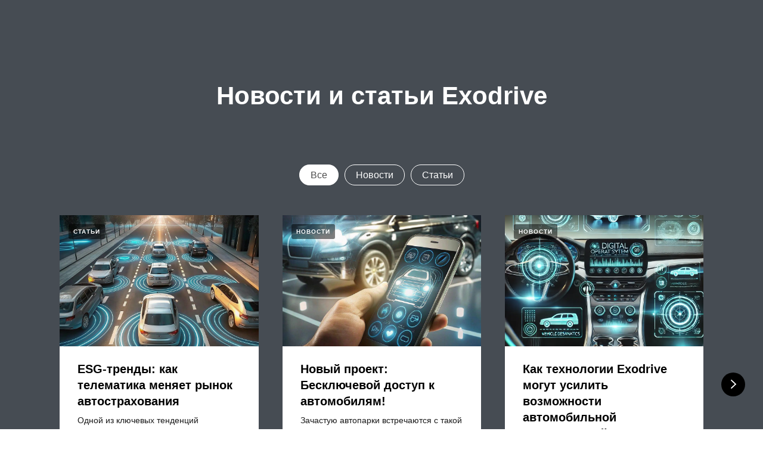

--- FILE ---
content_type: text/html; charset=UTF-8
request_url: https://exodrive.tech/tpost/5587673f71-snizhenie-stoimosti-osago
body_size: 21791
content:
<!DOCTYPE html> <html lang="ru"> <head> <meta charset="utf-8" /> <meta http-equiv="Content-Type" content="text/html; charset=utf-8" /> <meta name="viewport" content="width=device-width, initial-scale=1.0" /> <!--metatextblock-->
    <title>Телематика для ОСАГО | Снижение стоимости ОСАГО</title>
    <meta name="description" content="Компания Exodrive предлагает современные решения в телематике для страховых компаний">
    <meta name="keywords" content="">
    <meta name="robots" content="index, follow" />

    <meta property="og:title" content="Телематика для ОСАГО | Снижение стоимости ОСАГО" />
    <meta property="og:description" content="Компания Exodrive предлагает современные решения в телематике для страховых компаний" />
    <meta property="og:type" content="website" />
    <meta property="og:url" content="https://exodrive.tech/tpost/5587673f71-snizhenie-stoimosti-osago" />
    <meta property="og:image" content="https://static.tildacdn.com/tild6431-3637-4036-b563-343565343266/pic3.jpg" />

    <link rel="canonical" href="https://exodrive.tech/tpost/5587673f71-snizhenie-stoimosti-osago" />

<!--/metatextblock--> <meta name="format-detection" content="telephone=no" /> <meta http-equiv="x-dns-prefetch-control" content="on"> <link rel="dns-prefetch" href="https://ws.tildacdn.com"> <link rel="dns-prefetch" href="https://static.tildacdn.com"> <link rel="dns-prefetch" href="https://fonts.tildacdn.com"> <link rel="shortcut icon" href="https://static.tildacdn.com/tild6531-6537-4061-b632-303938646337/favicon-3.ico" type="image/x-icon" /> <!-- Assets --> <script src="https://neo.tildacdn.com/js/tilda-fallback-1.0.min.js" async charset="utf-8"></script> <link rel="stylesheet" href="https://static.tildacdn.com/css/tilda-grid-3.0.min.css" type="text/css" media="all" onerror="this.loaderr='y';"/> <link rel="stylesheet" href="https://static.tildacdn.com/ws/project5908330/tilda-blocks-page34565087.min.css?t=1751345068" type="text/css" media="all" onerror="this.loaderr='y';" /><link rel="stylesheet" href="https://static.tildacdn.com/ws/project5908330/tilda-blocks-page34565087.min.css?t=1768821652" type="text/css" media="all" onerror="this.loaderr='y';" /><link rel="stylesheet" href="https://static.tildacdn.com/ws/project5908330/tilda-blocks-page29511130.min.css?t=1768821652" type="text/css" media="all" onerror="this.loaderr='y';" /> <link rel="preconnect" href="https://fonts.gstatic.com"> <link href="https://fonts.googleapis.com/css2?family=Montserrat:wght@100..900&subset=latin,cyrillic" rel="stylesheet"> <link rel="stylesheet" href="https://static.tildacdn.com/css/tilda-animation-2.0.min.css" type="text/css" media="all" onerror="this.loaderr='y';" /> <link rel="stylesheet" href="https://static.tildacdn.com/css/tilda-slds-1.4.min.css" type="text/css" media="print" onload="this.media='all';" onerror="this.loaderr='y';" /> <noscript><link rel="stylesheet" href="https://static.tildacdn.com/css/tilda-slds-1.4.min.css" type="text/css" media="all" /></noscript> <link rel="stylesheet" href="https://static.tildacdn.com/css/tilda-popup-1.1.min.css" type="text/css" media="print" onload="this.media='all';" onerror="this.loaderr='y';" /> <noscript><link rel="stylesheet" href="https://static.tildacdn.com/css/tilda-popup-1.1.min.css" type="text/css" media="all" /></noscript> <link rel="stylesheet" href="https://static.tildacdn.com/css/tilda-feed-1.0.min.css" type="text/css" media="all" /> <link rel="stylesheet" href="https://static.tildacdn.com/css/tilda-cover-1.0.min.css" type="text/css" media="all" onerror="this.loaderr='y';" /> <link rel="stylesheet" href="https://static.tildacdn.com/css/tilda-menusub-1.0.min.css" type="text/css" media="print" onload="this.media='all';" onerror="this.loaderr='y';" /> <noscript><link rel="stylesheet" href="https://static.tildacdn.com/css/tilda-menusub-1.0.min.css" type="text/css" media="all" /></noscript> <link rel="stylesheet" href="https://static.tildacdn.com/css/tilda-forms-1.0.min.css" type="text/css" media="all" onerror="this.loaderr='y';" /> <script type="text/javascript">TildaFonts=["427","429","431","433","435"];</script> <script type="text/javascript" src="https://static.tildacdn.com/js/tilda-fonts.min.js" charset="utf-8" onerror="this.loaderr='y';"></script> <script nomodule src="https://static.tildacdn.com/js/tilda-polyfill-1.0.min.js" charset="utf-8"></script> <script type="text/javascript">function t_onReady(func) {if(document.readyState!='loading') {func();} else {document.addEventListener('DOMContentLoaded',func);}}
function t_onFuncLoad(funcName,okFunc,time) {if(typeof window[funcName]==='function') {okFunc();} else {setTimeout(function() {t_onFuncLoad(funcName,okFunc,time);},(time||100));}}function t_throttle(fn,threshhold,scope) {return function() {fn.apply(scope||this,arguments);};}function t396_initialScale(t){t=document.getElementById("rec"+t);if(t){t=t.querySelector(".t396__artboard");if(t){var e,r=document.documentElement.clientWidth,a=[];if(i=t.getAttribute("data-artboard-screens"))for(var i=i.split(","),l=0;l<i.length;l++)a[l]=parseInt(i[l],10);else a=[320,480,640,960,1200];for(l=0;l<a.length;l++){var n=a[l];n<=r&&(e=n)}var o="edit"===window.allrecords.getAttribute("data-tilda-mode"),d="center"===t396_getFieldValue(t,"valign",e,a),c="grid"===t396_getFieldValue(t,"upscale",e,a),s=t396_getFieldValue(t,"height_vh",e,a),u=t396_getFieldValue(t,"height",e,a),g=!!window.opr&&!!window.opr.addons||!!window.opera||-1!==navigator.userAgent.indexOf(" OPR/");if(!o&&d&&!c&&!s&&u&&!g){for(var _=parseFloat((r/e).toFixed(3)),f=[t,t.querySelector(".t396__carrier"),t.querySelector(".t396__filter")],l=0;l<f.length;l++)f[l].style.height=Math.floor(parseInt(u,10)*_)+"px";t396_scaleInitial__getElementsToScale(t).forEach(function(t){t.style.zoom=_})}}}}function t396_scaleInitial__getElementsToScale(t){return t?Array.prototype.slice.call(t.children).filter(function(t){return t&&(t.classList.contains("t396__elem")||t.classList.contains("t396__group"))}):[]}function t396_getFieldValue(t,e,r,a){var i=a[a.length-1],l=r===i?t.getAttribute("data-artboard-"+e):t.getAttribute("data-artboard-"+e+"-res-"+r);if(!l)for(var n=0;n<a.length;n++){var o=a[n];if(!(o<=r)&&(l=o===i?t.getAttribute("data-artboard-"+e):t.getAttribute("data-artboard-"+e+"-res-"+o)))break}return l}</script> <script src="https://static.tildacdn.com/js/jquery-1.10.2.min.js" charset="utf-8" onerror="this.loaderr='y';"></script> <script src="https://static.tildacdn.com/js/tilda-scripts-3.0.min.js" charset="utf-8" defer onerror="this.loaderr='y';"></script> <script src="https://static.tildacdn.com/ws/project5908330/tilda-blocks-page34565087.min.js?t=1751345068" charset="utf-8" onerror="this.loaderr='y';"></script><script src="https://static.tildacdn.com/ws/project5908330/tilda-blocks-page34565087.min.js?t=1768821652" onerror="this.loaderr='y';"></script><script src="https://static.tildacdn.com/ws/project5908330/tilda-blocks-page29511130.min.js?t=1768821652" onerror="this.loaderr='y';"></script> <script src="https://static.tildacdn.com/js/tilda-lazyload-1.0.min.js" charset="utf-8" async onerror="this.loaderr='y';"></script> <script src="https://static.tildacdn.com/js/tilda-animation-2.0.min.js" charset="utf-8" async onerror="this.loaderr='y';"></script> <script src="https://static.tildacdn.com/js/tilda-feed-1.0.min.js" charset="utf-8"></script><script src="https://static.tildacdn.com/js/tilda-zero-fixed-1.0.min.js" charset="utf-8"></script><script src="https://static.tildacdn.com/js/tilda-zero-gallery-1.0.min.js" charset="utf-8"></script><script src="https://static.tildacdn.com/js/tilda-zero-tooltip-1.0.min.js" charset="utf-8"></script><script src="https://static.tildacdn.com/js/tilda-zero-video-1.0.min.js" charset="utf-8"></script><script src="https://static.tildacdn.com/js/tilda-popup-1.0.min.js" charset="utf-8"></script><script src="https://static.tildacdn.com/js/tilda-map-1.0.min.js" charset="utf-8"></script><script src="https://static.tildacdn.com/js/tilda-vote-1.1.min.js" charset="utf-8"></script><script src="https://static.tildacdn.com/js/tilda-animation-sbs-1.0.min.js" charset="utf-8"></script> <script src="https://static.tildacdn.com/js/tilda-slds-1.4.min.js" charset="utf-8" async onerror="this.loaderr='y';"></script> <script src="https://static.tildacdn.com/js/hammer.min.js" charset="utf-8" async onerror="this.loaderr='y';"></script> <script src="https://static.tildacdn.com/js/tilda-cover-1.0.min.js" charset="utf-8" async onerror="this.loaderr='y';"></script> <script src="https://static.tildacdn.com/js/tilda-menusub-1.0.min.js" charset="utf-8" async onerror="this.loaderr='y';"></script> <script src="https://static.tildacdn.com/js/tilda-menu-1.0.min.js" charset="utf-8" async onerror="this.loaderr='y';"></script> <script src="https://static.tildacdn.com/js/tilda-submenublocks-1.0.min.js" charset="utf-8" async onerror="this.loaderr='y';"></script> <script src="https://static.tildacdn.com/js/tilda-zero-1.1.min.js" charset="utf-8" async onerror="this.loaderr='y';"></script> <script src="https://static.tildacdn.com/js/tilda-forms-1.0.min.js" charset="utf-8" async onerror="this.loaderr='y';"></script> <script src="https://static.tildacdn.com/js/tilda-zero-forms-1.0.min.js" charset="utf-8" async onerror="this.loaderr='y';"></script> <script src="https://static.tildacdn.com/js/tilda-zero-scale-1.0.min.js" charset="utf-8" async onerror="this.loaderr='y';"></script> <script src="https://static.tildacdn.com/js/tilda-skiplink-1.0.min.js" charset="utf-8" async onerror="this.loaderr='y';"></script> <script src="https://static.tildacdn.com/js/tilda-events-1.0.min.js" charset="utf-8" async onerror="this.loaderr='y';"></script> <script type="text/javascript">window.dataLayer=window.dataLayer||[];</script> <script type="text/javascript">(function() {if((/bot|google|yandex|baidu|bing|msn|duckduckbot|teoma|slurp|crawler|spider|robot|crawling|facebook/i.test(navigator.userAgent))===false&&typeof(sessionStorage)!='undefined'&&sessionStorage.getItem('visited')!=='y'&&document.visibilityState){var style=document.createElement('style');style.type='text/css';style.innerHTML='@media screen and (min-width: 980px) {.t-records {opacity: 0;}.t-records_animated {-webkit-transition: opacity ease-in-out .2s;-moz-transition: opacity ease-in-out .2s;-o-transition: opacity ease-in-out .2s;transition: opacity ease-in-out .2s;}.t-records.t-records_visible {opacity: 1;}}';document.getElementsByTagName('head')[0].appendChild(style);function t_setvisRecs(){var alr=document.querySelectorAll('.t-records');Array.prototype.forEach.call(alr,function(el) {el.classList.add("t-records_animated");});setTimeout(function() {Array.prototype.forEach.call(alr,function(el) {el.classList.add("t-records_visible");});sessionStorage.setItem("visited","y");},400);}
document.addEventListener('DOMContentLoaded',t_setvisRecs);}})();</script></head> <body class="t-body" style="margin:0;"> <!--allrecords--> <div id="allrecords" class="t-records" data-post-page="y" data-hook="blocks-collection-content-node" data-tilda-project-id="5908330" data-tilda-page-id="34565087" data-tilda-page-alias="news" data-tilda-formskey="871318b707a2075579cccd5905908330" data-tilda-stat-scroll="yes" data-tilda-lazy="yes" data-tilda-project-lang="RU" data-tilda-root-zone="com">

<!-- POST START -->

<!--header-->
<div id="t-header" class="t-records" data-hook="blocks-collection-content-node" data-tilda-project-id="5908330" data-tilda-page-id="34565087" data-tilda-page-alias="news" data-tilda-formskey="871318b707a2075579cccd5905908330" data-tilda-stat-scroll="yes" data-tilda-lazy="yes" data-tilda-project-lang="RU" data-tilda-root-zone="one"    >

    <div id="rec558429531" class="r t-rec t-rec_pt_135 t-rec_pb_135" style="padding-top:135px;padding-bottom:135px;background-color:#464c53; " data-animationappear="off" data-record-type="1004"   data-bg-color="#464c53">
<!-- t1004 -->

<!-- @classes t-descr t-descr_xxs t-descr_sm t-title t-title_xxs t-text t-text_md t-heading t-heading_lg t-name t-uptitle t-uptitle_sm t-uptitle_xs  t-name_md   t-btn t-btn_xs t-btn_sm t-btn_md  t-align_center t-align_left -->











<div class="t1004">

				
		
						
	<div class="t-section__container t-container t-container_flex">
		<div class="t-col t-col_12 ">
												<div 
						class="t-section__title t-title t-title_xs t-align_center t-margin_auto"
												field="btitle"
					>
						<span style="color: rgb(255, 255, 255);">Новости и статьи Exodrive</span>
					</div>
				

									<div
						class="t-section__descr t-descr t-descr_xl t-align_center t-margin_auto"
												field="bdescr"
					>
						<div style="font-size: 30px;" data-customstyle="yes"></div>
					</div>
									</div>
	</div>

	<style>.t-section__descr {max-width: 560px;}#rec558429531 .t-section__title {margin-bottom: 40px;}#rec558429531 .t-section__descr {margin-bottom: 90px;}@media screen and (max-width: 960px) {#rec558429531 .t-section__title {margin-bottom: 20px;}#rec558429531 .t-section__descr {margin-bottom: 45px;}}</style>

	    
                
                
            
        
                            
        
                                
        
            
                                                                
                                                                                                                    
                                                                                
                                                                                
                                                                                
                                                                                
                                                                                
                                                                                
                                                                                                                    
                                                                                
                                                                                
                                                                                
                                                                                
                                     
        
                
        
                                                                    
                            
         

         
            
        
                            
        
                                
        
            
                                                                
                                                                                                                    
                                                                                
                                                                                
                                                                                
                                                                                
                                                                                
                                                                                
                                                                                                                    
                                                                                
                                                                                
                                                                                
                                                                                
                                     
        
                
        
                                                                    
                            
         

         
     
    
<!-- grid container start -->
<div class="js-feed t-feed t-feed_col"  data-feed-grid-type="slider" data-feed-col-modification="bg" data-feed-recid="558429531">
    <div class="t-feed__container t1004__feed-parts-container">
        <div class="js-feed-parts-select-container t-feed__container t-col t-col_12" ></div>
    </div>

    
                
    <div class="t1004__scroll-icon-wrapper" style="mix-blend-mode: lighten;">
        <svg role="presentation" xmlns="http://www.w3.org/2000/svg" viewBox="0 0 320 300" height="42" width="42">
            <rect class="tooltip-horizontal-scroll-icon_card" x="480" width="200" height="200" rx="5" fill="rgba(255,255,255,0.2)"></rect>
            <rect class="tooltip-horizontal-scroll-icon_card" y="0" width="200" height="200" rx="5" fill="rgba(255,255,255,0.2)"></rect>
            <rect class="tooltip-horizontal-scroll-icon_card" x="240" width="200" height="200" rx="5" fill="rgba(255,255,255,0.2)"></rect>
            <path class="tooltip-horizontal-scroll-icon_hand" d="M78.9579 285.7C78.9579 285.7 37.8579 212.5 20.5579 180.8C-2.44209 138.6 -6.2422 120.8 9.6579 112C19.5579 106.5 33.2579 108.8 41.6579 123.4L61.2579 154.6V32.3C61.2579 32.3 60.0579 0 83.0579 0C107.558 0 105.458 32.3 105.458 32.3V91.7C105.458 91.7 118.358 82.4 133.458 86.6C141.158 88.7 150.158 92.4 154.958 104.6C154.958 104.6 185.658 89.7 200.958 121.4C200.958 121.4 236.358 114.4 236.358 151.1C236.358 187.8 192.158 285.7 192.158 285.7H78.9579Z" fill="rgba(255,255,255,1)"></path>
            <style>
                
                .tooltip-horizontal-scroll-icon_hand {
                    animation: tooltip-horizontal-scroll-icon_anim-scroll-hand 2s infinite
                }
                .tooltip-horizontal-scroll-icon_card {
                    animation: tooltip-horizontal-scroll-icon_anim-scroll-card 2s infinite
                }
                @keyframes tooltip-horizontal-scroll-icon_anim-scroll-hand {
                    0% { transform: translateX(80px) scale(1); opacity: 0 }
                    10% { transform: translateX(80px) scale(1); opacity: 1 }
                    20%,60% { transform: translateX(175px) scale(.6); opacity: 1 }
                    80% { transform: translateX(5px) scale(.6); opacity: 1 } to { transform: translateX(5px) scale(.6); opacity: 0 }
                }
                @keyframes tooltip-horizontal-scroll-icon_anim-scroll-card {
                    0%,60% { transform: translateX(0) }
                    80%,to { transform: translateX(-240px) }
                }
                
            </style>
        </svg>
    </div>
    
    		

	
	


<div class="t-slds" style="visibility: hidden;" aria-roledescription="carousel" aria-label="Слайдер">
	<div class="t-slds__main t-container">

					<ul role="list" class="t-slds__arrow_container t-slds__nocycle">
									                        
    

	
	


<li class="t-slds__arrow_wrapper t-slds__arrow_wrapper-left" data-slide-direction="left">
    <button 
        type="button" 
        class="t-slds__arrow t-slds__arrow-left t-slds__arrow-withbg" 
        aria-controls="carousel_558429531" 
        aria-disabled="false" 
        aria-label="Предыдущий слайд"
         style="width: 40px; height: 40px;background-color: rgba(0,0,0,1);">
        <div class="t-slds__arrow_body t-slds__arrow_body-left" style="width: 10px;">
            <svg role="presentation" focusable="false" style="display: block" viewBox="0 0 10.6 18" xmlns="http://www.w3.org/2000/svg" xmlns:xlink="http://www.w3.org/1999/xlink">
                                <polyline
                fill="none" 
                stroke="#ffffff"
                stroke-linejoin="butt" 
                stroke-linecap="butt"
                stroke-width="2" 
                points="1,1 9,9 1,17" 
                />
            </svg>
        </div>
    </button>
</li>

<li class="t-slds__arrow_wrapper t-slds__arrow_wrapper-right" data-slide-direction="right">
    <button 
        type="button" 
        class="t-slds__arrow t-slds__arrow-right t-slds__arrow-withbg" 
        aria-controls="carousel_558429531" 
        aria-disabled="false" 
        aria-label="Следующий слайд"
         style="width: 40px; height: 40px;background-color: rgba(0,0,0,1);">
        <div class="t-slds__arrow_body t-slds__arrow_body-right" style="width: 10px;">
            <svg role="presentation" focusable="false" style="display: block" viewBox="0 0 10.6 18" xmlns="http://www.w3.org/2000/svg" xmlns:xlink="http://www.w3.org/1999/xlink">
                <polyline
                fill="none" 
                stroke="#ffffff"
                stroke-linejoin="butt" 
                stroke-linecap="butt"
                stroke-width="2" 
                points="1,1 9,9 1,17" 
                />
            </svg>
        </div>
    </button>
</li>							</ul>
		
		<div class="t-slds__container">
    <div class="js-feed-container t-feed__container t1004__container t1004__container_mobile-flex t-feed__container_mobile-grid t-slds__items-wrapper t-slds__nocycle" 
        id="carousel_558429531" 
        data-slider-items-in-row="3" 
                data-slider-with-cycle="false" 
        data-slider-correct-height="true" 
        data-auto-correct-mobile-width="false" 
         
        aria-live="off" data-feed-show-count="3" data-feed-show-slice="1">
    		</div>

		
		
	
	</div>


<script>
	t_onReady(function() {
		t_onFuncLoad('t_sldsInit', function() {
			t_sldsInit('558429531', {
							});
		});
	});
</script>



<style>
	#rec558429531 .t-slds__bullet_active .t-slds__bullet_body {
		background-color: #222 !important;
	}

	#rec558429531 .t-slds__bullet:hover .t-slds__bullet_body {
		background-color: #222 !important;
	}
</style>    
        <!-- preloader els -->
    <div class="js-feed-preloader t-feed__post-preloader_col t-feed__post-preloader__container_hidden t1004__container t-feed__container_mobile-grid" >
                                        <div class="t-feed__post-preloader t-feed__grid-col t-col t-col_4">
            <div class="t-feed__post-preloader__img">
            </div>
            <div class="t-feed__post-preloader__text"></div>
            <div class="t-feed__post-preloader__text"></div>
            <div class="t-feed__post-preloader__text"></div>
        </div>
                <div class="t-feed__post-preloader t-feed__grid-col t-col t-col_4">
            <div class="t-feed__post-preloader__img">
            </div>
            <div class="t-feed__post-preloader__text"></div>
            <div class="t-feed__post-preloader__text"></div>
            <div class="t-feed__post-preloader__text"></div>
        </div>
                <div class="t-feed__post-preloader t-feed__grid-col t-col t-col_4">
            <div class="t-feed__post-preloader__img">
            </div>
            <div class="t-feed__post-preloader__text"></div>
            <div class="t-feed__post-preloader__text"></div>
            <div class="t-feed__post-preloader__text"></div>
        </div>
            </div>
    <!-- preloader els end -->
    </div>
</div>
<!-- grid container end -->

</div>
</div>




<style type="text/css">
  /* Feed part switch buttons styles */
  #rec558429531 .t-feed__parts-switch-btn {
              border:1px solid #ffffff;
      
                  border-radius: 40px;  }
  #rec558429531 .t-feed__parts-switch-btn:not(.t-feed__parts-switch-btn_hide) {
      display: inline-block;
  }
  #rec558429531 .t-feed__parts-switch-btn span,
  #rec558429531 .t-feed__parts-switch-btn a {
      color:#ffffff;
              padding: 6px 18px 6px;
      
                  border-radius: 40px;  }

  #rec558429531 .t-feed__parts-switch-btn.t-active {
              background-color: #ffffff;
      

        }

  #rec558429531 .t-feed__parts-switch-btn.t-active span,
  #rec558429531 .t-feed__parts-switch-btn.t-active a {
            color:#000000 !important;  }

  </style>













  
  <style type="text/css">
  #rec558429531 .t-feed__post-popup__cover-wrapper .t-slds__arrow {
    background-color: rgba(0,0,0,1);
  }
  </style>
  


<style type="text/css">
  #rec558429531 .t-feed__post-popup__cover-wrapper .t-slds__bullet_active .t-slds__bullet_body,
  #rec558429531 .t-feed__post-popup__cover-wrapper .t-slds__bullet:hover .t-slds__bullet_body {
    background-color: #222!important;
  }
</style>



    
                
                
            
        
                            
        
                                
        
            
                                                                
                                                                                                                    
                                                                                
                                                                                
                                                                                
                                                                                
                                                                                
                                                                                
                                                                                                                    
                                                                                
                                                                                
                                                                                
                                                                                                                                                            
                                                                                
                                     
        
                
        
                            
                            
         

         
            
        
                            
        
                                
        
            
                                                                
                                                                                                                    
                                                                                
                                                                                
                                                                                
                                                                                
                                                                                
                                                                                
                                                                                                                    
                                                                                
                                                                                
                                                                                
                                                                                                                                                            
                                                                                
                                     
        
                
        
                            
                            
         

         
            
        
                            
        
                                
        
            
                                                                
                                                                                                                    
                                                                                
                                                                                
                                                                                
                                                                                
                                                                                
                                                                                
                                                                                
                                                                                
                                                                                
                                                                                
                                                                                
                                     
        
                
        
                            
                            
         

         
            
        
                            
        
                                
        
            
                                                                
                                                                                                                    
                                                                                
                                                                                
                                                                                
                                                                                
                                                                                
                                                                                
                                                                                
                                                                                
                                                                                
                                                                                
                                                                                
                                     
        
                
        
                            
                            
         

         
            
        
                            
        
                                
        
            
                                                                
                                                                                                                                                                
                                                                                
                                                                                
                                                                                                                    
                                                                                
                                                                                
                                                                                
                                                                                                                    
                                                                                
                                                                                
                                                                                
                                     
        
                
        
                            
                                                        
         

         
     
            <style> #rec558429531 .t-feed__parts-switch-btn {   color: #ffffff; font-weight: 400; }</style>
                                                                                                                                                                                        		                                                    		                                                    		                                                    		                                                    		                                                    		                                                    		                        		                                                    
<!-- news setup start -->
<script type="text/javascript">
t_onReady(function (){

  var separator_optsObj = {
      height: '',
      color: '',
      opacity: '',
      hideSeparator: false  };

  var popup_optsObj = {
      popupBgColor: '',
      overlayBgColorRgba: '',
      closeText: '',
      iconColor: '',
      popupStat: '',
      titleColor: '',
      textColor: '',
      subtitleColor: '',
      datePos: 'aftertitle',
      partsPos: 'aftertitle',
      imagePos: 'aftertitle',
      inTwoColumns: false,
      zoom: false,
      styleRelevants: '',
      methodRelevants: 'random',
      titleRelevants: '',
      showRelevants: '',
      shareStyle: '',
      shareBg: '',
      isShare: false,
      shareServices: '',
      shareFBToken: '',
      showDate: true,
      bgSize: 'cover',
      titleFontFamily: '',
      descrFontFamily: '',
      subtitleFontFamily: ''
  };

  var parts_optsObj = {
      partsBgColor: '',
      partsBorderSize: '1px',
      partsBorderColor: '#ffffff',
      align: 'center'
  };

  var gallery_optsObj = {
      control: '',
      arrowSize: '',
      arrowBorderSize: '2px',
      arrowColor: '#ffffff',
      arrowColorHover: '',
      arrowBg: '#000000',
      arrowBgHover: '',
      arrowBgOpacity: '',
      arrowBgOpacityHover: '',
      showBorder: ''
  };

  var btnAllPosts_optsObj = {
      text: '',
      link: '',
      target: ''
  };

	var colWithBg_optsObj = {
			paddingSize: '',
			background: '#ffffff',
			borderRadius: '',
			shadowSize: '',
			shadowOpacity: '',
			shadowSizeHover: '',
			shadowOpacityHover: '',
			shadowShiftyHover: ''
  };

  var options = {
      feeduid: '974127969571',
      previewmode: 'yes',
      align: 'left',
      amountOfPosts: 6,
      reverse: 'desc',
      blocksInRow: '3',
      blocksClass: 't-feed__grid-col',
      blocksWidth: '360',
      colClass: '',
      prefixClass: '',
      vindent: '',
      dateFormat: '4',
      timeFormat: '',
      imageRatio: '75',
      hasOriginalAspectRatio: false,
      imageHeight: '',
      imageWidth: '',
      dateFilter: 'all',
      showPartAll: true,
      showImage:true,
      showShortDescr:true,
      showParts:true,
      showDate:true,
      hideFeedParts: false,
      parts_opts: parts_optsObj,
      btnsAlign: true,
      colWithBg: colWithBg_optsObj,
      separator: separator_optsObj,
      btnAllPosts: btnAllPosts_optsObj,
      popup_opts: popup_optsObj,
      gallery: gallery_optsObj,
      amountOfSymbols: '',
      bbtnStyle: 'color:#ffffff;background-color:#ffffff;',
      btnStyle: 'color:#ffffff;border:1px solid #ffffff;background-color:#ffffff;border-radius:5px; -moz-border-radius:5px; -webkit-border-radius:5px;',
      btnTextColor: '#ffffff',
      btnType: '',
      btnSize: 'sm',
      btnReadMore: '',
      isHorizOnMob: true,
      itemsAnim: '',
      datePosPs: 'beforetitle',
      partsPosPs: 'beforetitle',
      imagePosPs: 'beforetitle',
      datePos: 'afterdescr',
      partsPos: 'onimage',
      imagePos: 'beforetitle'  };
  
  t_onFuncLoad('t_feed_init', function() {
    t_feed_init('558429531', options);
  });
  


document.addEventListener('feedsLoadPosts', function() {
    var rec = document.getElementById('rec558429531');
    if (!rec) return;

    var mobileFlexContainer = rec.querySelector('.t1004__container_mobile-flex');
    if (!mobileFlexContainer) return;
    
    var isLoaded = false;
    var totalSlides = parseFloat(mobileFlexContainer.getAttribute('data-slider-totalslides'));
    var sliderItems = mobileFlexContainer.querySelectorAll('.t-slds__item:not(.t-slds__item_dummy)');
    
    mobileFlexContainer.addEventListener('scroll', t_throttle(function () {
        var lastSlide = sliderItems[sliderItems.length - 2];
        if (!lastSlide) return;
        var lastSlidePos = lastSlide.getBoundingClientRect().left;
        lastSlidePos = lastSlide.getBoundingClientRect().left;
        var lastSlideIndex = parseInt(lastSlide.getAttribute('data-slide-index'), 10);
        
        if (lastSlidePos <= window.innerWidth && lastSlideIndex < totalSlides - 1) {
            var lastSlideEvent = document.createEvent('Event');
			lastSlideEvent.initEvent('feedsLastSlide', true, true);
			mobileFlexContainer.dispatchEvent(lastSlideEvent);
			
			document.addEventListener('feedsLoadSlide', function() {
			    sliderItems = mobileFlexContainer.querySelectorAll('.t-slds__item:not(.t-slds__item_dummy)');
			    lastSlide = sliderItems[sliderItems.length - 2];
			    lastSlideIndex = parseInt(lastSlide.getAttribute('data-slide-index'), 10);
            });
        }
        var tildaMode = document.querySelector('.t-records').getAttribute('data-tilda-mode');
        if (tildaMode) return;
    
        var tildaLazy = document.querySelector('#allrecords').getAttribute('data-tilda-lazy');
        if (window.lazy === 'y' || tildaLazy === 'yes') {
            t_onFuncLoad('t_lazyload_update', function () {
                t_lazyload_update();
            });
        }
    }, 300));
});


});
</script>
<!-- news setup end -->
</div>


    <div id="rec595788666" class="r t-rec t-rec_pt_0 t-rec_pb_0" style="padding-top:0px;padding-bottom:0px; " data-animationappear="off" data-record-type="204"   >
<!-- cover -->

	

    

        
    



<div class="t-cover" id="recorddiv595788666"bgimgfield="img"style="height:70vh; background-image:-webkit-linear-gradient(top, #ccc, #777); background-image:-moz-linear-gradient(top, #ccc, #777); background-image:-o-linear-gradient(top, #ccc, #777); background-image:-ms-linear-gradient(top, #ccc, #777); background-image:linear-gradient(top, #ccc, #777);">

	<div class="t-cover__carrier" id="coverCarry595788666"data-content-cover-id="595788666"data-content-cover-bg="https://static.tildacdn.com/tild6463-6462-4461-a161-323063653631/slider2.jpg"data-display-changed="true"data-content-cover-height="70vh"data-content-cover-parallax="fixed"data-content-use-image-for-mobile-cover=""style="background-image:url('https://static.tildacdn.com/tild6463-6462-4461-a161-323063653631/slider2.jpg');height:70vh; "itemscope itemtype="http://schema.org/ImageObject"><meta itemprop="image" content="https://static.tildacdn.com/tild6463-6462-4461-a161-323063653631/slider2.jpg"></div>

	<div class="t-cover__filter" style="height:70vh;background-image: -moz-linear-gradient(top, rgba(0,0,0,0.50), rgba(0,0,0,0.60));background-image: -webkit-linear-gradient(top, rgba(0,0,0,0.50), rgba(0,0,0,0.60));background-image: -o-linear-gradient(top, rgba(0,0,0,0.50), rgba(0,0,0,0.60));background-image: -ms-linear-gradient(top, rgba(0,0,0,0.50), rgba(0,0,0,0.60));background-image: linear-gradient(top, rgba(0,0,0,0.50), rgba(0,0,0,0.60));filter: progid:DXImageTransform.Microsoft.gradient(startColorStr='#7f000000', endColorstr='#66000000');"></div>

    <div class="t-container">
        <div class="t-col t-col_8">
            <div class="t-cover__wrapper t-valign_middle" style="height:70vh; position: relative;z-index: 1;">
                <div class="t181">
                    <div data-hook-content="covercontent">
                        <div class="t181__wrapper">
                                                            <div class="t181__title t-title t-title_md" field="title">Есть вопросы? <br />Свяжитесь с нами</div>
                                                        
                                                        
                                                            <div class="t181__button-wrapper" style="margin-top:60px;">
                                                                            <div class="t-btnwrapper">
                                            <a href="#popup:solution-request-stepform" target="" class="t-btn t-btn_md "   style="color:#ffffff;background-color:#464c53;border-radius:10px; -moz-border-radius:10px; -webkit-border-radius:10px;"
                                                data-buttonfieldset="button"
                                            >
                                                <table role="presentation" style="width:100%; height:100%;">
                                                    <tr>
                                                        <td data-field="buttontitle">Запросить решение</td>
                                                    </tr>
                                                </table>
                                            </a>
                                        </div>
                                    
                                                                            <div class="t-btnwrapper">
                                            <a href="#contacts" target="" class="t-btn t-btn_md "   style="color:#000000;background-color:#e0e0e0;border-radius:10px; -moz-border-radius:10px; -webkit-border-radius:10px;"
                                                data-buttonfieldset="button2"
                                            >
                                                <table role="presentation" style="width:100%; height:100%;">
                                                    <tr>
                                                        <td data-field="buttontitle2">Связаться с нами</td>
                                                    </tr>
                                                </table>
                                            </a>
                                        </div>
                                                                    </div>
                                                    </div>
                    </div>
                </div>
            </div>
        </div>
    </div>



</div>

                                                                                                                                                                                    		                        		                                                    
    
                
                
            
        
                            
        
                                
        
            
                                                                
                                                                                                                    
                                                                                
                                                                                
                                                                                
                                                                                
                                                                                
                                                                                
                                                                                                                    
                                                                                
                                                                                
                                                                                
                                                                                                                                                            
                                                                                
                                     
        
                
        
                                                                    
                            
         

         
            
        
                            
        
                                
        
            
                                                                
                                                                                                                    
                                                                                
                                                                                
                                                                                
                                                                                
                                                                                
                                                                                
                                                                                                                    
                                                                                
                                                                                
                                                                                
                                                                                                                                                            
                                                                                
                                     
        
                
        
                                                                    
                            
         

         
     
    
</div>

</div>
<!--/header-->



    <style>
        .t-feed__post-popup__close-wrapper {
            display: none !important;
        }
    </style>


        






<div id="rec558429531" class="r t-rec">
    <div class="t-feed">

        <div class="t-feed__post-popup t-popup_show" style="background-color:#ffffff;display:block;" data-feed-popup-postuid="5587673f71" data-feed-popup-feeduid="974127969571">

            <div class="t-feed__post-popup__close-wrapper">

                <a href="https://exodrive.tech/news" class="t-popup__close">
                    <div class="t-popup__close-wrapper">
                        <svg class="t-popup__close-icon" width="11" height="20" viewBox="0 0 11 20" fill="none" xmlns="http://www.w3.org/2000/svg">
                            <path d="M1 1L10 10L1 19" stroke="#000000" stroke-width="2"/>
                        </svg>
                    </div>
                </a>

                <div class="t-feed__post-popup__close-text-wrapper">
                    <div class="js-feed-close-text t-feed__post-popup__close-text t-descr t-descr_xxs" style="color:#000000;">
                                                    Новости Exodrive
                                            </div>
                </div>

                
            </div>

            <div class="t-feed__post-popup__container t-container t-popup__container t-popup__container-static">
                <div itemscope itemtype="https://schema.org/BlogPosting" class="t-feed__post-popup__content-wrapper">

                <div class="t-feed__post-popup__content t-col t-col_8">
                    <div style="display: none;">
                        <meta itemprop="datePublished" content="2023-05-25MSK01:38:00+03:00" />
                        <meta itemprop="dateModified" content="2025-09-17MSK13:32:14+03:00" />
                        <meta itemprop="mainEntityOfPage" content="https://exodrive.tech/tpost/5587673f71-snizhenie-stoimosti-osago" />
                        <div itemprop="publisher" itemscope itemtype="https://schema.org/Organization">
                            <meta itemprop="logo" content="" />
                            <meta itemprop="name" content="" />
                            <meta itemprop="address" content="" />
                            <meta itemprop="telephone" content="" />
                        </div>
                    </div>

                                                                        
                                                            <div class="t-feed__post-popup__title-wrapper">
                                    <h1 itemprop="headline" class="js-feed-post-title t-feed__post-popup__title t-title t-title_xxs">Снижение стоимости ОСАГО</h1>
                                </div>
                            
                                                                                            <div class="t-feed__post-popup__date-parts-wrapper t-feed__post-popup__date-parts-wrapper_aftertitle">
                                                                                                                    <span class="t-feed__post-popup__date-wrapper">
                                            <span class="js-feed-post-date t-feed__post-popup__date t-uptitle t-uptitle_sm">2023-05-25 01:38</span>
                                        </span>
                                                                                                                                                                                                    <a href="https://exodrive.tech/news#!/tfeeds/974127969571/c/Статьи" class="t-feed__post-popup__tag"><span class="t-uptitle t-uptitle_xs" itemprop="about">Статьи</span></a>
                                                                                                            </div>
                                                            
                                                                                                <div id="feed-cover" class="r t-feed__post-popup__cover-wrapper t-feed__post-popup__cover-wrapper_aftertitle">
                                        <img itemprop="image" src="https://static.tildacdn.com/tild6431-3637-4036-b563-343565343266/pic3.jpg"  class="js-feed-post-image t-feed__post-popup__img t-img">
                                    </div>
                                                                                    
                                            
                    
                    
                    
                                            <div id="feed-text" class="r t-feed__post-popup__text-wrapper" data-animationappear="off">
                            <div itemprop="articleBody" class="js-feed-post-text t-feed__post-popup__text t-text t-text_md"><section><div class="t-redactor__tte-view"><blockquote class="t-redactor__preface">ОСАГО, или обязательное автострахование гражданской ответственности – полис, который обязан иметь каждый владелец личного или коммерческого транспорта. И его стоимость из года в год растет.</blockquote><div class="t-redactor__text">Вопрос снижения стоимости ОСАГО особенно актуален для коммерческого транспорта, который подвержен наиболее высоким рискам со стороны водителей. В связи с этим страховые компании неохотно сотрудничают с таксопарками и другими коммерческими компаниями, а также предлагают полисы ОСАГО по довольно высокой стоимости.<br /><br />Появление страховой телематики сделало возможным недорогое и высокоэффективное страхование ОСАГО.</div><h3 class="t-redactor__h3">Как современная телематика помогает сократить стоимость ОСАГО</h3><div class="t-redactor__text">Страховая телематика представляет собой один из самых эффективных и современных способов снижения стоимости полиса ОСАГО. Это комплекс устройств, которые передают по спутниковой связи информацию о застрахованном транспортном средстве.<br /><br />Инструменты страховой телематики, которые помогают сократить стоимость ОСАГО:<br /><br /><strong><em>Скоринг водителя</em></strong><br /><br />Система скоринга водителя – будущее страхования, поскольку она позволяет использовать данные о паттернах вождения и формировать персональное предложение по ОСАГО.<br /><br />Как это работает? На аккумулятор автомобиля устанавливается GPS-трекер, который передает на сервер информацию о поездках, искусственный интеллект анализирует данные и формирует скоринговый балл водителя, основываясь на его паттернах вождения.Проанализированные данные поступают на веб-платформу флит-менеджера.<br /><br />Корреляция скорингового балла и частоты наступления страховых случаев (ДТП)доказана эмпирически, поэтому при наличии высокого скорингового балла страховые компании охотно снижают стоимость полиса ОСАГО.<br /><br /><strong><em>Приложение для водителей Motore</em></strong><br /><br />Мобильное приложение Motore помогает водителю самостоятельно работать над качеством вождения и стремиться к его улучшению, мотивирует к самоконтролю и ответственному вождению.<br /><br />Возможности приложения Motore:<br /><br /><ul><li>контроль собственного скорингового балла;</li><li>формирование хороших привычек и устранение плохих;</li><li>комментирование поездок.</li></ul><br />Сознательное и ответственное вождение снижает риски ДТП, поэтому помогает получить полис ОСАГО по сниженной цене. К тому же водитель лично заинтересован в снижении его стоимости.</div><h3 class="t-redactor__h3">Преимущества для страховых компаний</h3><div class="t-redactor__text">Снижение стоимости полиса ОСАГО с помощью оценки профиля вождения дает следующие преимущества страховщикам:<br /><br /><ul><li>возможность формирования эксклюзивных тарифов для водителей;</li><li>повышение лояльности клиентов благодаря справедливому ценообразованию;</li><li>мотивация водителей на более аккуратное вождение и, как следствие, снижение рисков ДТП на 30–50%.</li></ul><br /><a href="https://exodrive.tech">Компания Exodrive </a>разработала решение с использованием искусственного интеллекта для оценки профиля вождения и сокращения рисков ДТП. В результате решение помогает сократить стоимость страховки ОСАГО и КАСКО для водителей.</div><div class="t-redactor__embedcode"><style>
.t-redactor__embedcode{
    text-align: center;
}
.tn-atom{
    color: #ffffff !important;
    font-size: 16px;
    font-family: 'Montserrat',Arial,sans-serif;
    line-height: 1.55;
    font-weight: 600;
    border-width: 1px;
    border-radius: 10px;
        padding: 10px 10px;
    background-color: #2365af;
    background-position: center center;
    border-color: transparent;
    border-style: solid;
    transition: background-color 0.4s ease-in-out, color 0.4s ease-in-out, border-color 0.4s ease-in-out;
}
</style>

<a class="tn-atom" href="/sales#contact-sales">Связаться с нами</a></div><figure contenteditable="false"><hr style="color: #000000;"></figure><div class="t-redactor__text"><p style="text-align: center;">Узнать больше о решении можно по телефону +7 495 188 88 10 или оставив заявку на сайте <a href="http://www.exodrive.tech">www.exodrive.tech</a></p></div><figure contenteditable="false"><hr style="color: #000000;"></figure></div></section></div>
                        </div>
                    
                    
                    
                    
                </div>
                </div>

                
                
            </div>

            
        </div>

    </div>
</div>



<style type="text/css">
#rec558429531 .t-feed__post-popup__cover-wrapper .t-slds__bullet_active .t-slds__bullet_body,
#rec558429531 .t-feed__post-popup__cover-wrapper .t-slds__bullet:hover .t-slds__bullet_body {
    background-color: #222 !important;
}

#rec558429531 .t-feed__post-popup__arrow-top {
    position:fixed;
    z-index:1;
    bottom:20px;
    left: 20px;
    
    
    min-height:30px;
}

#rec558429531 .t-feed__post-popup__arrow-top svg path {
    
}
</style>







    

<script type="text/javascript">
    $(document).ready(function(){
        window.tFeedPosts = {};

        var recid = '558429531';

        var opts = {
            "feeduid": "974127969571",
            "previewmode": "yes",
            "align": "left",
            "amountOfPosts": "",
            "reverse": "desc",
            "blocksInRow": "3",
            "blocksClass": "t-feed__grid-col t-col t-col_4",
            "blocksWidth": "360",
            "colClass": "",
            "prefixClass": "",
            "vindent": "",
            "dateFormat": "4",
            "timeFormat": "",
            "imageRatio": "75",
            "hasOriginalAspectRatio": false,
            "imageHeight": "",
            "imageWidth": "",
            "dateFilter": 'all',
            "showPartAll": true,
            "showImage": true,
            "showShortDescr": true,
            "showParts": false,
            "showDate": false,
            "hideFeedParts": false,
            "parts_opts": {
                "partsBgColor": "#ffffff",
                "partsBorderSize": "1px",
                "partsBorderColor": "#000000",
                "align": "center"
            },
            "btnsAlign": false,
            "colWithBg": {
                "paddingSize": "",
                "background": "",
                "borderRadius": "",
                "shadowSize": "",
                "shadowOpacity": "",
                "shadowSizeHover": "",
                "shadowOpacityHover": "",
                "shadowShiftyHover": ""
            },
            "separator": {
                "height": "",
                "color": "",
                "opacity": "",
                "hideSeparator": false
            },
            "btnAllPosts": {
                "text": "",
                "link": "",
                "target": ""
            },
            "popup_opts": {
                "popupBgColor": "",
                "overlayBgColorRgba": "rgba(255,255,255,1)",
                "closeText": "",
                "iconColor": "#000000",
                "popupStat": "",
                "titleColor": "",
                "textColor": "",
                "subtitleColor": "",
                "datePos": "aftertext",
                "partsPos": "aftertext",
                "imagePos": "aftertitle",
                "inTwoColumns": false,
                "zoom": false,
                "styleRelevants": "",
                "methodRelevants": "random",
                "titleRelevants": "",
                "showRelevants": "",
                "titleFontFamily": "",
                "descrFontFamily": "",
                "subtitleFontFamily": "",
                "shareStyle": "t-feed__share_black-white",
                "shareBg": "",
                "isShare": false,
                "shareServices": "",
                "shareFBToken": "",
                "showDate": false,
                "bgSize": "cover"
            },
            "arrowtop_opts": {
                "isShow": false,
                "style": "",
                "color": "",
                "bottom": "",
                "left": "",
                "right": ""
            },
            "gallery": {
                "control": "",
                "arrowSize": "",
                "arrowBorderSize": "",
                "arrowColor": "",
                "arrowColorHover": "",
                "arrowBg": "",
                "arrowBgHover": "",
                "arrowBgOpacity": "",
                "arrowBgOpacityHover": "",
                "showBorder": "",
                "dotsWidth": "",
                "dotsBg": "",
                "dotsActiveBg": "",
                "dotsBorderSize": ""
            },
            "typo": {
                "title": "color:#000000;font-family:'TildaSans';",
                "descr": "font-family:'TildaSans';",
                "subtitle": "font-family:'TildaSans';"
            },
            "amountOfSymbols": "",
            "bbtnStyle": "color:#ffffff;background-color:#000000;border-radius:3px; -moz-border-radius:3px; -webkit-border-radius:3px;",
            "btnStyle": "color:#000000;border:1px solid #000000;background-color:#ffffff;border-radius:5px; -moz-border-radius:5px; -webkit-border-radius:5px;",
            "btnTextColor": "#000000",
            "btnType": "",
            "btnSize": "sm",
            "btnText": "",
            "btnReadMore": "",
            "isHorizOnMob": false,
            "itemsAnim": "",
            "datePosPs": "beforetitle",
            "partsPosPs": "beforetitle",
            "imagePosPs": "beforetitle",
            "datePos": "afterdescr",
            "partsPos": "onimage",
            "imagePos": "beforetitle"
        };

        var post = {
            uid: '5587673f71',
            date: '2023-05-25 01:38',
            mediatype: 'image',
            mediadata: 'https://static.tildacdn.com/tild6431-3637-4036-b563-343565343266/pic3.jpg',
            postparts: [{"partuid":"204120355461","parttitle":"\u0421\u0442\u0430\u0442\u044c\u0438","parturl":"https:\/\/exodrive.tech\/news#!\/tfeeds\/974127969571\/c\/\u0421\u0442\u0430\u0442\u044c\u0438"}]
        };

        t_onFuncLoad('t_feed_PostInit', function() {
            t_feed_PostInit(recid, opts, post);
        });

        t_onFuncLoad('t_feed__drawPostPopupVideo', function() {
            var postVideoHtml = t_feed__drawPostPopupVideo(post);
            $('.js-feed-cover-video').html(postVideoHtml);
        });

        t_feed_formateDate_snippet('2023-05-25 01:38');       // todo: t_feed_formateDate(date, opts, recid)

        if ($('.t-feed__post-popup__text-wrapper').hasClass('t-feed__post-popup__text-wrapper_zoom')) {
            t_onFuncLoad('t_feed_addZoom', function () {
                t_feed_addZoom();
            });
        }

        var arrowTop = $('.t-feed__post-popup__arrow-top');
        var popup = $('.t-feed__post-popup');
        popup.scroll(function() {
            t_onFuncLoad('t_feed_addPostPopupArrowTop', function () {
                t_feed_addPostPopupArrowTop($(this), arrowTop);
            });
        });
        arrowTop.on('click', function() {
            popup.animate({scrollTop: 0}, 300);
        });

        t_onFuncLoad('t_feed_getCountOfViews', function () {
            t_feed_getCountOfViews($('.t-feed__post-popup'));
        });

        if ($('.js-feed-relevants').length > 0) {
            t_onFuncLoad('t_feed_addRelevantsPosts', function () {
                t_feed_addRelevantsPosts(recid, opts, post, post.uid);
            });
        }

        var bgColor = '';
        bgColor = bgColor ? bgColor.replace('1)', '0.9)') : '';
        $('.t-feed__post-popup__close-wrapper').css('background-color', bgColor);
    });

    function t_feed_drawParts_snippet(parts) {
        var tagsHTML = '';
        parts.split(',').forEach(function(item) {
            tagsHTML += '<span class="t-uptitle t-uptitle_xs">' + item + '</span>';
        });

        $('.js-feed-post-tags').html(tagsHTML);
    }

    function t_feed_formateDate_snippet(date) {
        var dayDate = date.split(' ')[0];
        var timeDate = date.split(' ')[1];
        var dateParts = dayDate.split('-');
        var newDate = new Date(dateParts[0], dateParts[1] - 1, dateParts[2]);
        var time = +'' == 1? ' ' + timeDate : '';
        var newMonth = newDate.getMonth();
        var day = dateParts[2];
        var month = dateParts[1];
        var year = dateParts[0];
        var newDate = '';
        var monthArr = ['january', 'february', 'march', 'april', 'may', 'june', 'july', 'august', 'september', 'october', 'november', 'december'];
        var monthTitle = t_feed_getDictionary_snippet(monthArr[newMonth]);
        switch (+'4') {
            case 1:
                newDate = month + '-' + day + '-' + year + time;
                break;
            case 2:
                newDate = day + '-' + month + '-' + year + time;
                break;
            case 3:
                newDate = day + '/' + month + '/' + year + time;
                break;
            case 4:
                newDate = day + '.' + month + '.' + year + time;
                break;
            case 5:
                newDate = monthTitle[0] + ' ' + day + ', ' + year + time;
                break;
            case 6:
                newDate = day + ' ' + monthTitle[1] + ' ' + year + time;
                break;
            default:
                newDate = t_feed_addDefaultDate_snippet(dateParts, date, monthTitle, time);
                break;
        }

        $('.js-feed-post-date').html(newDate);
    }

    function t_feed_addDefaultDate_snippet(dateParts, date, monthTitle, time) {
        var lang = t_feed_returnLang_snippet();
        var currentDate = new Date();
        var postDateMs = Date.parse(date);
        var diffDate = currentDate - postDateMs;
        var days = Math.floor(diffDate / (60 * 60 * 1000 * 24));
        var agoTitle = t_feed_getDictionary_snippet('ago');
        var daysTitle = (lang == 'RU' || lang == 'UK') && (days > 4) ? t_feed_getDictionary_snippet('days')[1] : t_feed_getDictionary_snippet('days')[0];
        var currentYear = currentDate.getFullYear();
        var postYear = +date.split('-')[0];
        var agoTitleSeparator = (lang == 'JA' || lang == 'CN') ? '' : ' ';
        var year = postYear != currentYear ? postYear : '';
        var defaultDate = '';

        if (days == 0) {
            defaultDate = t_feed_getDictionary_snippet('today');
        }

        if (days == 1) {
            defaultDate = t_feed_getDictionary_snippet('yesterday');
        }

        if (days > 1 && days < 15) {
            if (lang == 'FR' || lang == 'DE' || lang == 'ES' || lang == 'PT') {
                defaultDate = agoTitle + agoTitleSeparator + days + agoTitleSeparator + daysTitle;
            } else {
                defaultDate = days + agoTitleSeparator + daysTitle + agoTitleSeparator + agoTitle;
            }
        }

        if (days >= 15 || postYear > currentYear) {
            defaultDate = t_feed_addFullDate_snippet(lang, dateParts[2], monthTitle, year) + time;
        }

        return defaultDate;
    }

    function t_feed_addFullDate_snippet(lang, day, month, year) {
        var monthSeparator = lang == 'DE' ? '. ' : ' ';
        var datePartSeparator = ' ';
        if (lang == 'EN') {
            datePartSeparator = year != '' ? ', ' : '';
        } else if (lang == 'ES' || lang == 'PT') {
            datePartSeparator = year != '' ? ' de ' : '';
        }

        var monthTitle = month[1];
        if (lang == 'EN' || lang == 'DE') {
            monthTitle = month[0];
        }

        if (lang == 'EN') {
            return monthTitle + ' ' + day + datePartSeparator + year;
        } else if (lang == 'JA' || lang == 'CN') {
            return year + monthTitle + day;
        } else {
            return day + monthSeparator + monthTitle + datePartSeparator + year;
        }
    }

    function t_feed_getDictionary_snippet(msg) {
        var dict = [];

        dict['seealso'] = {
            EN: 'See also',
            RU: 'Смотрите также',
            FR: 'Voir également',
            DE: 'Siehe auch',
            ES: 'Ver también',
            PT: 'Veja também',
            UK: 'Дивись також',
            JA: 'また見なさい',
            CN: '也可以看看'
        };

        dict['today'] = {
            EN: 'Today',
            RU: 'Сегодня',
            FR: 'Aujourd\'hui',
            DE: 'Heute',
            ES: 'Hoy',
            PT: 'Hoje',
            UK: 'Сьогодні',
            JA: '今日',
            CN: '今天'
        };

        dict['yesterday'] = {
            EN: 'Yesterday',
            RU: 'Вчера',
            FR: 'Hier',
            DE: 'Gestern',
            ES: 'Ayer',
            PT: 'Ontem',
            UK: 'Вчора',
            JA: '昨日',
            CN: '昨天'
        };

        dict['days'] = {
            EN: ['days'],
            RU: ['дня', 'дней'],
            FR: ['jours'],
            DE: ['tagen'],
            ES: ['dias'],
            PT: ['dias'],
            UK: ['дні', 'днів'],
            JA: ['日'],
            CN: ['天']
        };

        dict['ago'] = {
            EN: 'ago',
            RU: 'назад',
            FR: 'Il y a',
            DE: 'Vor',
            ES: 'Hace',
            PT: 'Há',
            UK: 'тому',
            JA: '前',
            CN: '前'
        };

        dict['january'] = {
            EN: ['January', 'january'],
            RU: ['Январь', 'января'],
            FR: ['Janvier', 'janvier'],
            DE: ['Januar', 'januar'],
            ES: ['Enero', 'de enero'],
            PT: ['Janeiro', 'de janeiro'],
            UK: ['Січень', 'січня'],
            JA: ['一月', '一月'],
            CN: ['一月', '一月']
        };

        dict['february'] = {
            EN: ['February', 'february'],
            RU: ['Февраль', 'февраля'],
            FR: ['Février', 'février'],
            DE: ['Februar', 'februar'],
            ES: ['Febrero', 'de febrero'],
            PT: ['Fevereiro', 'de fevereiro'],
            UK: ['Лютий', 'лютого'],
            JA: ['二月', '二月'],
            CN: ['二月', '二月']
        };

        dict['march'] = {
            EN: ['March', 'March'],
            RU: ['Март', 'марта'],
            FR: ['Mars', 'mars'],
            DE: ['März', 'märz'],
            ES: ['Marzo', 'de marzo'],
            PT: ['Março', 'de março'],
            UK: ['Березень', 'березня'],
            JA: ['三月', '三月'],
            CN: ['三月', '三月']
        };

        dict['april'] = {
            EN: ['April', 'april'],
            RU: ['Апрель', 'апреля'],
            FR: ['Avril', 'avril'],
            DE: ['April', 'april'],
            ES: ['Abril', 'de abril'],
            PT: ['Abril', 'de abril'],
            UK: ['Квітень', 'квітня'],
            JA: ['四月', '四月'],
            CN: ['四月', '四月']
        };

        dict['may'] = {
            EN: ['May', 'may'],
            RU: ['Май', 'мая'],
            FR: ['Mai', 'mai'],
            DE: ['Kann', 'kann'],
            ES: ['Mayo', 'de mayo'],
            PT: ['Maio', 'de maio'],
            UK: ['Травень', 'травня'],
            JA: ['五月', '五月'],
            CN: ['五月', '五月']
        };

        dict['june'] = {
            EN: ['June', 'june'],
            RU: ['Июнь', 'июня'],
            FR: ['Juin', 'juin'],
            DE: ['Juni', 'juni'],
            ES: ['Junio', 'de junio'],
            PT: ['Junho', 'de junho'],
            UK: ['Червень', 'червня'],
            JA: ['六月', '六月'],
            CN: ['六月', '六月']
        };

        dict['july'] = {
            EN: ['July', 'july'],
            RU: ['Июль', 'июля'],
            FR: ['Juillet', 'juillet'],
            DE: ['Juli', 'Juli'],
            ES: ['Julio', 'de julio'],
            PT: ['Julho', 'de julho'],
            UK: ['Липень', 'липня'],
            JA: ['七月', '七月'],
            CN: ['七月', '七月']
        };

        dict['august'] = {
            EN: ['August', 'august'],
            RU: ['Август', 'августа'],
            FR: ['Août', 'août'],
            DE: ['August', 'august'],
            ES: ['Agosto', 'de agosto'],
            PT: ['Agosto', 'de agosto'],
            UK: ['Серпень', 'серпня'],
            JA: ['八月', '八月'],
            CN: ['八月', '八月']
        };

        dict['september'] = {
            EN: ['September', 'september'],
            RU: ['Сентябрь', 'сентября'],
            FR: ['Septembre', 'septembre'],
            DE: ['September', 'september'],
            ES: ['Septiembre', 'de septiembre'],
            PT: ['Setembro', 'de setembro'],
            UK: ['Вересень', 'вересня'],
            JA: ['九月', '九月'],
            CN: ['九月', '九月']
        };

        dict['october'] = {
            EN: ['October', 'october'],
            RU: ['Октябрь', 'октября'],
            FR: ['Octobre', 'octobre'],
            DE: ['Oktober', 'oktober'],
            ES: ['Octubre', 'de octubre'],
            PT: ['Outubro', 'de outubro'],
            UK: ['Жовтень', 'жовтня'],
            JA: ['十月', '十月'],
            CN: ['十月', '十月']
        };

        dict['november'] = {
            EN: ['November', 'november'],
            RU: ['Ноябрь', 'ноября'],
            FR: ['Novembre', 'novembre'],
            DE: ['November', 'november'],
            ES: ['Noviembre', 'de noviembre'],
            PT: ['Novembro', 'de novembro'],
            UK: ['Листопад', 'листопада'],
            JA: ['十一月', '十一月'],
            CN: ['十一月', '十一月']
        };

        dict['december'] = {
            EN: ['December', 'december'],
            RU: ['Декабрь', 'декабря'],
            FR: ['Décembre', 'décembre'],
            DE: ['Dezember', 'dezember'],
            ES: ['Diciembre', 'de diciembre'],
            PT: ['Dezembro', 'de dezembro'],
            UK: ['Грудень', 'грудня'],
            JA: ['十二月', '十二月'],
            CN: ['十二月', '十二月']
        };

        var lang = t_feed_returnLang_snippet();

        if (typeof dict[msg] != 'undefined') {
            if (typeof dict[msg][lang] != 'undefined' && dict[msg][lang] != '') {
                return dict[msg][lang];
            } else {
                return dict[msg]['EN'];
            }
        }
    }

    function t_feed_returnLang_snippet() {
        t_feed_defineUserLang_snippet();
        var customLang = '';
        var lang = 'EN';
        if (typeof customLang != 'undefined' && customLang != '') {
            lang = customLang.toUpperCase();
        } else {
            lang = window.tildaBrowserLang;
        }

        return lang;
    }

    function t_feed_defineUserLang_snippet() {
        window.tildaBrowserLang = window.navigator.userLanguage || window.navigator.language;
        window.tildaBrowserLang = window.tildaBrowserLang.toUpperCase();

        if (window.tildaBrowserLang.indexOf('RU') != -1) {
            window.tildaBrowserLang = 'RU';
        } else if (window.tildaBrowserLang.indexOf('FR') != -1) {
            window.tildaBrowserLang = 'FR';
        } else if (window.tildaBrowserLang.indexOf('DE') != -1) {
            window.tildaBrowserLang = 'DE';
        } else if (window.tildaBrowserLang.indexOf('ES') != -1) {
            window.tildaBrowserLang = 'ES';
        } else if (window.tildaBrowserLang.indexOf('PT') != -1) {
            window.tildaBrowserLang = 'PT';
        } else if (window.tildaBrowserLang.indexOf('UK') != -1) {
            window.tildaBrowserLang = 'UK';
        } else if (window.tildaBrowserLang.indexOf('JA') != -1) {
            window.tildaBrowserLang = 'JA';
        } else if (window.tildaBrowserLang.indexOf('CN') != -1) {
            window.tildaBrowserLang = 'CN';
        } else {
            window.tildaBrowserLang = 'EN';
        }
    }
</script>


<!--footer-->
<div id="t-footer" class="t-records" data-hook="blocks-collection-content-node" data-tilda-project-id="5908330" data-tilda-page-id="29511130" data-tilda-formskey="871318b707a2075579cccd5905908330" data-tilda-stat-scroll="yes" data-tilda-lazy="yes" data-tilda-project-lang="RU" data-tilda-root-zone="one"    >

    <div id="rec477295257" class="r t-rec" style="background-color:#464c53; " data-animationappear="off" data-record-type="396"   data-bg-color="#464c53">
<!-- T396 -->
<style>#rec477295257 .t396__artboard {height: 402px; background-color: #454c54; }#rec477295257 .t396__filter {height: 402px;    }#rec477295257 .t396__carrier{height: 402px;background-position: center center;background-attachment: scroll;background-size: cover;background-repeat: no-repeat;}@media screen and (max-width: 1199px) {#rec477295257 .t396__artboard,#rec477295257 .t396__filter,#rec477295257 .t396__carrier {height: 339px;}#rec477295257 .t396__filter {}#rec477295257 .t396__carrier {background-attachment: scroll;}}@media screen and (max-width: 959px) {#rec477295257 .t396__artboard,#rec477295257 .t396__filter,#rec477295257 .t396__carrier {height: 540px;}#rec477295257 .t396__filter {}#rec477295257 .t396__carrier {background-attachment: scroll;}}@media screen and (max-width: 639px) {#rec477295257 .t396__artboard,#rec477295257 .t396__filter,#rec477295257 .t396__carrier {height: 511px;}#rec477295257 .t396__filter {}#rec477295257 .t396__carrier {background-attachment: scroll;}}@media screen and (max-width: 479px) {#rec477295257 .t396__artboard,#rec477295257 .t396__filter,#rec477295257 .t396__carrier {height: 820px;}#rec477295257 .t396__filter {}#rec477295257 .t396__carrier {background-attachment: scroll;}}                                                          #rec477295257 .tn-elem[data-elem-id="1475147390128"] { color: #9aa4b6; z-index: 2; top: 46px;left: calc(50% - 600px + 20px);width: 260px;height: auto;}#rec477295257 .tn-elem[data-elem-id="1475147390128"] .tn-atom { color: #9aa4b6;  font-size: 16px;  font-family: 'Arial',Arial,sans-serif;  line-height: 1.55;  font-weight: 700;  letter-spacing: 1px;   background-position: center center;border-color:  transparent ;border-style:  solid ;  }@media screen and (max-width: 1199px) {#rec477295257 .tn-elem[data-elem-id="1475147390128"] {top: 74px;left: calc(50% - 480px + 10px);width: 220px;height: auto;}#rec477295257 .tn-elem[data-elem-id="1475147390128"] .tn-atom { font-size: 14px; background-size: cover;}}@media screen and (max-width: 959px) {#rec477295257 .tn-elem[data-elem-id="1475147390128"] {top: 59px;left: calc(50% - 320px + 90px);height: auto;}}@media screen and (max-width: 639px) {#rec477295257 .tn-elem[data-elem-id="1475147390128"] {top: 59px;left: calc(50% - 240px + 10px);height: auto;}}@media screen and (max-width: 479px) {#rec477295257 .tn-elem[data-elem-id="1475147390128"] {top: 59px;left: calc(50% - 160px + 10px);width: 300px;height: auto;}}                                                          #rec477295257 .tn-elem[data-elem-id="1475147461250"] { color: #ffffff; z-index: 3; top: 78px;left: calc(50% - 600px + 20px);width: 260px;height: auto;}#rec477295257 .tn-elem[data-elem-id="1475147461250"] .tn-atom { color: #ffffff;  font-size: 14px;  font-family: 'Arial',Arial,sans-serif;  line-height: 2;  font-weight: 400;   background-position: center center;border-color:  transparent ;border-style:  solid ;  }@media screen and (max-width: 1199px) {#rec477295257 .tn-elem[data-elem-id="1475147461250"] {top: 106px;left: calc(50% - 480px + 10px);width: 220px;height: auto;}#rec477295257 .tn-elem[data-elem-id="1475147461250"] .tn-atom { font-size: 12px; background-size: cover;}}@media screen and (max-width: 959px) {#rec477295257 .tn-elem[data-elem-id="1475147461250"] {top: 91px;left: calc(50% - 320px + 90px);height: auto;}}@media screen and (max-width: 639px) {#rec477295257 .tn-elem[data-elem-id="1475147461250"] {top: 91px;left: calc(50% - 240px + 10px);height: auto;}}@media screen and (max-width: 479px) {#rec477295257 .tn-elem[data-elem-id="1475147461250"] {top: 88px;left: calc(50% - 160px + 10px);width: 300px;height: auto;}}                                                          #rec477295257 .tn-elem[data-elem-id="1475147589474"] { color: #9aa4b6; z-index: 4; top: 46px;left: calc(50% - 600px + 320px);width: 260px;height: auto;}#rec477295257 .tn-elem[data-elem-id="1475147589474"] .tn-atom { color: #9aa4b6;  font-size: 16px;  font-family: 'Arial',Arial,sans-serif;  line-height: 1.55;  font-weight: 700;  letter-spacing: 1px;   background-position: center center;border-color:  transparent ;border-style:  solid ;  }@media screen and (max-width: 1199px) {#rec477295257 .tn-elem[data-elem-id="1475147589474"] {top: 75px;left: calc(50% - 480px + 250px);width: 220px;height: auto;}#rec477295257 .tn-elem[data-elem-id="1475147589474"] .tn-atom { font-size: 14px; background-size: cover;}}@media screen and (max-width: 959px) {#rec477295257 .tn-elem[data-elem-id="1475147589474"] {top: 200px;left: calc(50% - 320px + 90px);height: auto;}}@media screen and (max-width: 639px) {#rec477295257 .tn-elem[data-elem-id="1475147589474"] {top: 212px;left: calc(50% - 240px + 12px);height: auto;}}@media screen and (max-width: 479px) {#rec477295257 .tn-elem[data-elem-id="1475147589474"] {top: 192px;left: calc(50% - 160px + 10px);width: 300px;height: auto;}}                                                          #rec477295257 .tn-elem[data-elem-id="1475147601290"] { color: #ffffff; z-index: 5; top: 78px;left: calc(50% - 600px + 320px);width: 260px;height: auto;}#rec477295257 .tn-elem[data-elem-id="1475147601290"] .tn-atom { color: #ffffff;  font-size: 14px;  font-family: 'Arial',Arial,sans-serif;  line-height: 2;  font-weight: 400;   background-position: center center;border-color:  transparent ;border-style:  solid ;  }@media screen and (max-width: 1199px) {#rec477295257 .tn-elem[data-elem-id="1475147601290"] {top: 106px;left: calc(50% - 480px + 250px);width: 220px;height: auto;}#rec477295257 .tn-elem[data-elem-id="1475147601290"] .tn-atom { font-size: 12px; background-size: cover;}}@media screen and (max-width: 959px) {#rec477295257 .tn-elem[data-elem-id="1475147601290"] {top: 231px;left: calc(50% - 320px + 90px);height: auto;}}@media screen and (max-width: 639px) {#rec477295257 .tn-elem[data-elem-id="1475147601290"] {top: 244px;left: calc(50% - 240px + 12px);height: auto;}}@media screen and (max-width: 479px) {#rec477295257 .tn-elem[data-elem-id="1475147601290"] {top: 226px;left: calc(50% - 160px + 10px);width: 300px;height: auto;}}                                                          #rec477295257 .tn-elem[data-elem-id="1475147675390"] { color: #9aa4b6; z-index: 6; top: 46px;left: calc(50% - 600px + 620px);width: 260px;height: auto;}#rec477295257 .tn-elem[data-elem-id="1475147675390"] .tn-atom { color: #9aa4b6;  font-size: 16px;  font-family: 'Arial',Arial,sans-serif;  line-height: 1.55;  font-weight: 700;  letter-spacing: 1px;   background-position: center center;border-color:  transparent ;border-style:  solid ;  }@media screen and (max-width: 1199px) {#rec477295257 .tn-elem[data-elem-id="1475147675390"] {top: 74px;left: calc(50% - 480px + 491px);width: 220px;height: auto;}#rec477295257 .tn-elem[data-elem-id="1475147675390"] .tn-atom { font-size: 14px; background-size: cover;}}@media screen and (max-width: 959px) {#rec477295257 .tn-elem[data-elem-id="1475147675390"] {top: 56px;left: calc(50% - 320px + 330px);height: auto;}}@media screen and (max-width: 639px) {#rec477295257 .tn-elem[data-elem-id="1475147675390"] {top: 55px;left: calc(50% - 240px + 250px);height: auto;}}@media screen and (max-width: 479px) {#rec477295257 .tn-elem[data-elem-id="1475147675390"] {top: 451px;left: calc(50% - 160px + 11px);width: 300px;height: auto;}}                                                          #rec477295257 .tn-elem[data-elem-id="1475147678114"] { color: #ffffff; z-index: 7; top: 78px;left: calc(50% - 600px + 620px);width: 260px;height: auto;}#rec477295257 .tn-elem[data-elem-id="1475147678114"] .tn-atom { color: #ffffff;  font-size: 14px;  font-family: 'Arial',Arial,sans-serif;  line-height: 2;  font-weight: 400;   background-position: center center;border-color:  transparent ;border-style:  solid ;  }@media screen and (max-width: 1199px) {#rec477295257 .tn-elem[data-elem-id="1475147678114"] {top: 106px;left: calc(50% - 480px + 491px);width: 220px;height: auto;}#rec477295257 .tn-elem[data-elem-id="1475147678114"] .tn-atom { font-size: 12px; background-size: cover;}}@media screen and (max-width: 959px) {#rec477295257 .tn-elem[data-elem-id="1475147678114"] {top: 88px;left: calc(50% - 320px + 330px);height: auto;}}@media screen and (max-width: 639px) {#rec477295257 .tn-elem[data-elem-id="1475147678114"] {top: 87px;left: calc(50% - 240px + 250px);height: auto;}}@media screen and (max-width: 479px) {#rec477295257 .tn-elem[data-elem-id="1475147678114"] {top: 480px;left: calc(50% - 160px + 11px);width: 300px;height: auto;}}                                                            #rec477295257 .tn-elem[data-elem-id="1570628150635"] { z-index: 8; top: 80px;left: calc(50% - 600px + 920px);width: 260px;height: auto;}#rec477295257 .tn-elem[data-elem-id="1570628150635"] .tn-atom {  background-position: center center;border-color:  transparent ;border-style:  solid ;  }@media screen and (max-width: 1199px) {#rec477295257 .tn-elem[data-elem-id="1570628150635"] {top: 107px;left: calc(50% - 480px + 731px);width: 220px;height: auto;}}@media screen and (max-width: 959px) {#rec477295257 .tn-elem[data-elem-id="1570628150635"] {top: 251px;left: calc(50% - 320px + 330px);height: auto;}}@media screen and (max-width: 639px) {#rec477295257 .tn-elem[data-elem-id="1570628150635"] {top: 247px;left: calc(50% - 240px + 250px);height: auto;}}@media screen and (max-width: 479px) {#rec477295257 .tn-elem[data-elem-id="1570628150635"] {top: 650px;left: calc(50% - 160px + 10px);width: 300px;height: auto;}}                                                          #rec477295257 .tn-elem[data-elem-id="1570628656851"] { color: #9aa4b6; z-index: 9; top: 45px;left: calc(50% - 600px + 920px);width: 260px;height: auto;}#rec477295257 .tn-elem[data-elem-id="1570628656851"] .tn-atom { color: #9aa4b6;  font-size: 16px;  font-family: 'Arial',Arial,sans-serif;  line-height: 1.55;  font-weight: 700;  letter-spacing: 1px;   background-position: center center;border-color:  transparent ;border-style:  solid ;  }@media screen and (max-width: 1199px) {#rec477295257 .tn-elem[data-elem-id="1570628656851"] {top: 74px;left: calc(50% - 480px + 729px);width: 220px;height: auto;}#rec477295257 .tn-elem[data-elem-id="1570628656851"] .tn-atom { font-size: 14px; background-size: cover;}}@media screen and (max-width: 959px) {#rec477295257 .tn-elem[data-elem-id="1570628656851"] {top: 220px;left: calc(50% - 320px + 329px);height: auto;}}@media screen and (max-width: 639px) {#rec477295257 .tn-elem[data-elem-id="1570628656851"] {top: 215px;left: calc(50% - 240px + 250px);height: auto;}}@media screen and (max-width: 479px) {#rec477295257 .tn-elem[data-elem-id="1570628656851"] {top: 617px;left: calc(50% - 160px + 10px);width: 300px;height: auto;}}                                                                #rec477295257 .tn-elem[data-elem-id="1685531303652"] { z-index: 10; top: 186px;left: calc(50% - 600px + 920px);width: 170px;height: auto;}#rec477295257 .tn-elem[data-elem-id="1685531303652"] .tn-atom {  background-position: center center;border-color:  transparent ;border-style:  solid ;  }#rec477295257 .tn-elem[data-elem-id="1685531303652"] .tn-atom__img {}@media screen and (max-width: 1199px) {#rec477295257 .tn-elem[data-elem-id="1685531303652"] {top: 217px;left: calc(50% - 480px + 732px);height: auto;}}@media screen and (max-width: 959px) {#rec477295257 .tn-elem[data-elem-id="1685531303652"] {top: 360px;left: calc(50% - 320px + 330px);height: auto;}}@media screen and (max-width: 639px) {#rec477295257 .tn-elem[data-elem-id="1685531303652"] {top: 354px;left: calc(50% - 240px + 251px);height: auto;}}@media screen and (max-width: 479px) {#rec477295257 .tn-elem[data-elem-id="1685531303652"] {top: 742px;left: calc(50% - 160px + 10px);height: auto;}}                                                          #rec477295257 .tn-elem[data-elem-id="1685531751608"] { color: #9aa4b6; z-index: 11; top: 224px;left: calc(50% - 600px + 320px);width: 260px;height: auto;}#rec477295257 .tn-elem[data-elem-id="1685531751608"] .tn-atom { color: #9aa4b6;  font-size: 16px;  font-family: 'Arial',Arial,sans-serif;  line-height: 1.55;  font-weight: 700;  letter-spacing: 1px;   background-position: center center;border-color:  transparent ;border-style:  solid ;  }@media screen and (max-width: 1199px) {#rec477295257 .tn-elem[data-elem-id="1685531751608"] {top: 229px;left: calc(50% - 480px + 10px);width: 220px;height: auto;}#rec477295257 .tn-elem[data-elem-id="1685531751608"] .tn-atom { font-size: 14px; background-size: cover;}}@media screen and (max-width: 959px) {#rec477295257 .tn-elem[data-elem-id="1685531751608"] {top: 372px;left: calc(50% - 320px + 90px);height: auto;}}@media screen and (max-width: 639px) {#rec477295257 .tn-elem[data-elem-id="1685531751608"] {top: 386px;left: calc(50% - 240px + 10px);height: auto;}}@media screen and (max-width: 479px) {#rec477295257 .tn-elem[data-elem-id="1685531751608"] {top: 360px;left: calc(50% - 160px + 11px);width: 300px;height: auto;}}                                                          #rec477295257 .tn-elem[data-elem-id="1685531751611"] { color: #ffffff; z-index: 12; top: 256px;left: calc(50% - 600px + 320px);width: 260px;height: auto;}#rec477295257 .tn-elem[data-elem-id="1685531751611"] .tn-atom { color: #ffffff;  font-size: 14px;  font-family: 'Arial',Arial,sans-serif;  line-height: 2;  font-weight: 400;   background-position: center center;border-color:  transparent ;border-style:  solid ;  }@media screen and (max-width: 1199px) {#rec477295257 .tn-elem[data-elem-id="1685531751611"] {top: 260px;left: calc(50% - 480px + 10px);width: 220px;height: auto;}#rec477295257 .tn-elem[data-elem-id="1685531751611"] .tn-atom { font-size: 12px; background-size: cover;}}@media screen and (max-width: 959px) {#rec477295257 .tn-elem[data-elem-id="1685531751611"] {top: 403px;left: calc(50% - 320px + 90px);height: auto;}}@media screen and (max-width: 639px) {#rec477295257 .tn-elem[data-elem-id="1685531751611"] {top: 417px;left: calc(50% - 240px + 10px);height: auto;}}@media screen and (max-width: 479px) {#rec477295257 .tn-elem[data-elem-id="1685531751611"] {top: 391px;left: calc(50% - 160px + 11px);width: 300px;height: auto;}}                                                                #rec477295257 .tn-elem[data-elem-id="1685532823543"] { z-index: 13; top: 150px;left: calc(50% - 600px + 920px);width: 25px;height: auto;}#rec477295257 .tn-elem[data-elem-id="1685532823543"] .tn-atom {  background-position: center center;border-color:  transparent ;border-style:  solid ;  }#rec477295257 .tn-elem[data-elem-id="1685532823543"] .tn-atom__img {}@media screen and (max-width: 1199px) {#rec477295257 .tn-elem[data-elem-id="1685532823543"] {top: 178px;left: calc(50% - 480px + 730px);height: auto;}}@media screen and (max-width: 959px) {#rec477295257 .tn-elem[data-elem-id="1685532823543"] {top: 326px;left: calc(50% - 320px + 330px);height: auto;}}@media screen and (max-width: 639px) {#rec477295257 .tn-elem[data-elem-id="1685532823543"] {top: 318px;left: calc(50% - 240px + 252px);height: auto;}}@media screen and (max-width: 479px) {#rec477295257 .tn-elem[data-elem-id="1685532823543"] {top: 708px;left: calc(50% - 160px + 12px);height: auto;}}                                                                #rec477295257 .tn-elem[data-elem-id="1685532919636"] { z-index: 14; top: 150px;left: calc(50% - 600px + 952px);width: 25px;height: auto;}#rec477295257 .tn-elem[data-elem-id="1685532919636"] .tn-atom {  background-position: center center;border-color:  transparent ;border-style:  solid ;  }#rec477295257 .tn-elem[data-elem-id="1685532919636"] .tn-atom__img {}@media screen and (max-width: 1199px) {#rec477295257 .tn-elem[data-elem-id="1685532919636"] {top: 178px;left: calc(50% - 480px + 790px);height: auto;}}@media screen and (max-width: 959px) {#rec477295257 .tn-elem[data-elem-id="1685532919636"] {top: 326px;left: calc(50% - 320px + 390px);height: auto;}}@media screen and (max-width: 639px) {#rec477295257 .tn-elem[data-elem-id="1685532919636"] {top: 318px;left: calc(50% - 240px + 312px);height: auto;}}@media screen and (max-width: 479px) {#rec477295257 .tn-elem[data-elem-id="1685532919636"] {top: 708px;left: calc(50% - 160px + 72px);height: auto;}}                                                                #rec477295257 .tn-elem[data-elem-id="1685532935841"] { z-index: 15; top: 150px;left: calc(50% - 600px + 982px);width: 25px;height: auto;}#rec477295257 .tn-elem[data-elem-id="1685532935841"] .tn-atom {  background-position: center center;border-color:  transparent ;border-style:  solid ;  }#rec477295257 .tn-elem[data-elem-id="1685532935841"] .tn-atom__img {}@media screen and (max-width: 1199px) {#rec477295257 .tn-elem[data-elem-id="1685532935841"] {top: 178px;left: calc(50% - 480px + 820px);height: auto;}}@media screen and (max-width: 959px) {#rec477295257 .tn-elem[data-elem-id="1685532935841"] {top: 326px;left: calc(50% - 320px + 420px);height: auto;}}@media screen and (max-width: 639px) {#rec477295257 .tn-elem[data-elem-id="1685532935841"] {top: 318px;left: calc(50% - 240px + 342px);height: auto;}}@media screen and (max-width: 479px) {#rec477295257 .tn-elem[data-elem-id="1685532935841"] {top: 708px;left: calc(50% - 160px + 102px);height: auto;}}                                                                #rec477295257 .tn-elem[data-elem-id="1685532954468"] { z-index: 16; top: 150px;left: calc(50% - 600px + 1012px);width: 25px;height: auto;}#rec477295257 .tn-elem[data-elem-id="1685532954468"] .tn-atom {  background-position: center center;border-color:  transparent ;border-style:  solid ;  }#rec477295257 .tn-elem[data-elem-id="1685532954468"] .tn-atom__img {}@media screen and (max-width: 1199px) {#rec477295257 .tn-elem[data-elem-id="1685532954468"] {top: 178px;left: calc(50% - 480px + 850px);height: auto;}}@media screen and (max-width: 959px) {#rec477295257 .tn-elem[data-elem-id="1685532954468"] {top: 326px;left: calc(50% - 320px + 450px);height: auto;}}@media screen and (max-width: 639px) {#rec477295257 .tn-elem[data-elem-id="1685532954468"] {top: 318px;left: calc(50% - 240px + 372px);height: auto;}}@media screen and (max-width: 479px) {#rec477295257 .tn-elem[data-elem-id="1685532954468"] {top: 708px;left: calc(50% - 160px + 132px);height: auto;}}                                                                #rec477295257 .tn-elem[data-elem-id="1685532973963"] { z-index: 17; top: 150px;left: calc(50% - 600px + 1042px);width: 25px;height: auto;}#rec477295257 .tn-elem[data-elem-id="1685532973963"] .tn-atom {  background-position: center center;border-color:  transparent ;border-style:  solid ;  }#rec477295257 .tn-elem[data-elem-id="1685532973963"] .tn-atom__img {}@media screen and (max-width: 1199px) {#rec477295257 .tn-elem[data-elem-id="1685532973963"] {top: 178px;left: calc(50% - 480px + 880px);height: auto;}}@media screen and (max-width: 959px) {#rec477295257 .tn-elem[data-elem-id="1685532973963"] {top: 327px;left: calc(50% - 320px + 481px);height: auto;}}@media screen and (max-width: 639px) {#rec477295257 .tn-elem[data-elem-id="1685532973963"] {top: 319px;left: calc(50% - 240px + 403px);height: auto;}}@media screen and (max-width: 479px) {#rec477295257 .tn-elem[data-elem-id="1685532973963"] {top: 709px;left: calc(50% - 160px + 163px);height: auto;}}</style>










<div class='t396'>

	<div class="t396__artboard" data-artboard-recid="477295257" data-artboard-screens="320,480,640,960,1200"

				data-artboard-height="402"
		data-artboard-valign="center"
				 data-artboard-upscale="grid" 																				
							
																																															
				 data-artboard-height-res-320="820" 																																																
																																															
				 data-artboard-height-res-480="511" 																																																
																																															
				 data-artboard-height-res-640="540" 																																																
																																															
				 data-artboard-height-res-960="339" 																																																
						>

		
				
								
																											
																											
																											
																											
					
					<div class="t396__carrier" data-artboard-recid="477295257"></div>
		
		
		<div class="t396__filter" data-artboard-recid="477295257"></div>

		
					
		
				
						
	
			
	
						
												
												
												
												
								
	<div class='t396__elem tn-elem tn-elem__4772952571475147390128' data-elem-id='1475147390128' data-elem-type='text'
				data-field-top-value="46"
		data-field-left-value="20"
				 data-field-width-value="260" 		data-field-axisy-value="top"
		data-field-axisx-value="left"
		data-field-container-value="grid"
		data-field-topunits-value="px"
		data-field-leftunits-value="px"
		data-field-heightunits-value=""
		data-field-widthunits-value="px"
																																																																				
							
			
																																																																																																																																				
				 data-field-top-res-320-value="59" 				 data-field-left-res-320-value="10" 								 data-field-width-res-320-value="300" 																																																																																																																				
			
					
			
																																																																																																																																				
				 data-field-top-res-480-value="59" 				 data-field-left-res-480-value="10" 																																																																																																																												
			
					
			
																																																																																																																																				
				 data-field-top-res-640-value="59" 				 data-field-left-res-640-value="90" 																																																																																																																												
			
					
			
																																																																																																																																				
				 data-field-top-res-960-value="74" 				 data-field-left-res-960-value="10" 								 data-field-width-res-960-value="220" 																																																																																																																				
			
					
			
		
		
			>

		
									
							<div class='tn-atom'field='tn_text_1475147390128'>Продукты</div>		
				
																			
																				
																				
																				
																				
					
				
				
				
				
				
				
				
				
	</div>

			
					
		
				
						
	
			
	
						
												
												
												
												
								
	<div class='t396__elem tn-elem tn-elem__4772952571475147461250' data-elem-id='1475147461250' data-elem-type='text'
				data-field-top-value="78"
		data-field-left-value="20"
				 data-field-width-value="260" 		data-field-axisy-value="top"
		data-field-axisx-value="left"
		data-field-container-value="grid"
		data-field-topunits-value="px"
		data-field-leftunits-value="px"
		data-field-heightunits-value=""
		data-field-widthunits-value="px"
																																																																				
							
			
																																																																																																																																				
				 data-field-top-res-320-value="88" 				 data-field-left-res-320-value="10" 								 data-field-width-res-320-value="300" 																																																																																																																				
			
					
			
																																																																																																																																				
				 data-field-top-res-480-value="91" 				 data-field-left-res-480-value="10" 																																																																																																																												
			
					
			
																																																																																																																																				
				 data-field-top-res-640-value="91" 				 data-field-left-res-640-value="90" 																																																																																																																												
			
					
			
																																																																																																																																				
				 data-field-top-res-960-value="106" 				 data-field-left-res-960-value="10" 								 data-field-width-res-960-value="220" 																																																																																																																				
			
					
			
		
		
			>

		
									
							<div class='tn-atom'field='tn_text_1475147461250'><a href="https://exodrive.tech/product/scoring" style="color: rgb(255, 255, 255);">Скоринг водителя</a><br><a href="https://exodrive.tech/product/claims-management" style="color: rgb(255, 255, 255);">Оповещение о ДТП</a><br><a href="https://exodrive.tech/product/fleet-and-asset-management" style="color: rgb(255, 255, 255);">Мониторинг транспорта</a><br><a href="https://exodrive.tech/motore" style="color: rgb(255, 255, 255);">Приложение Motore</a></div>		
				
																			
																				
																				
																				
																				
					
				
				
				
				
				
				
				
				
	</div>

			
					
		
				
						
	
			
	
						
												
												
												
												
								
	<div class='t396__elem tn-elem tn-elem__4772952571475147589474' data-elem-id='1475147589474' data-elem-type='text'
				data-field-top-value="46"
		data-field-left-value="320"
				 data-field-width-value="260" 		data-field-axisy-value="top"
		data-field-axisx-value="left"
		data-field-container-value="grid"
		data-field-topunits-value="px"
		data-field-leftunits-value="px"
		data-field-heightunits-value=""
		data-field-widthunits-value="px"
																																																																				
							
			
																																																																																																																																				
				 data-field-top-res-320-value="192" 				 data-field-left-res-320-value="10" 								 data-field-width-res-320-value="300" 																																																																																																																				
			
					
			
																																																																																																																																				
				 data-field-top-res-480-value="212" 				 data-field-left-res-480-value="12" 																																																																																																																												
			
					
			
																																																																																																																																				
				 data-field-top-res-640-value="200" 				 data-field-left-res-640-value="90" 																																																																																																																												
			
					
			
																																																																																																																																				
				 data-field-top-res-960-value="75" 				 data-field-left-res-960-value="250" 								 data-field-width-res-960-value="220" 																																																																																																																				
			
					
			
		
		
			>

		
									
							<div class='tn-atom'field='tn_text_1475147589474'>Решения</div>		
				
																			
																				
																				
																				
																				
					
				
				
				
				
				
				
				
				
	</div>

			
					
		
				
						
	
			
	
						
												
												
												
												
								
	<div class='t396__elem tn-elem tn-elem__4772952571475147601290' data-elem-id='1475147601290' data-elem-type='text'
				data-field-top-value="78"
		data-field-left-value="320"
				 data-field-width-value="260" 		data-field-axisy-value="top"
		data-field-axisx-value="left"
		data-field-container-value="grid"
		data-field-topunits-value="px"
		data-field-leftunits-value="px"
		data-field-heightunits-value=""
		data-field-widthunits-value="px"
																																																																				
							
			
																																																																																																																																				
				 data-field-top-res-320-value="226" 				 data-field-left-res-320-value="10" 								 data-field-width-res-320-value="300" 																																																																																																																				
			
					
			
																																																																																																																																				
				 data-field-top-res-480-value="244" 				 data-field-left-res-480-value="12" 																																																																																																																												
			
					
			
																																																																																																																																				
				 data-field-top-res-640-value="231" 				 data-field-left-res-640-value="90" 																																																																																																																												
			
					
			
																																																																																																																																				
				 data-field-top-res-960-value="106" 				 data-field-left-res-960-value="250" 								 data-field-width-res-960-value="220" 																																																																																																																				
			
					
			
		
		
			>

		
									
							<div class='tn-atom'field='tn_text_1475147601290'><a href="https://exodrive.tech/insurance" style="color: rgb(255, 255, 255);">Страховым компаниям</a><br><span style="color: rgb(255, 255, 255);"> </span><a href="https://exodrive.tech/leasing" style="color: rgb(255, 255, 255);">Лизинговым компаниям</a><br><a href="https://exodrive.tech/carsharing" style="color: rgb(255, 255, 255);">Операторам каршеринга</a><br><a href="https://exodrive.tech/taxi" style="color: rgb(255, 255, 255);">Службам такси</a><br><a href="https://exodrive.tech/fleet" style="color: rgb(255, 255, 255);">Корпоративным паркам</a></div>		
				
																			
																				
																				
																				
																				
					
				
				
				
				
				
				
				
				
	</div>

			
					
		
				
						
	
			
	
						
												
												
												
												
								
	<div class='t396__elem tn-elem tn-elem__4772952571475147675390' data-elem-id='1475147675390' data-elem-type='text'
				data-field-top-value="46"
		data-field-left-value="620"
				 data-field-width-value="260" 		data-field-axisy-value="top"
		data-field-axisx-value="left"
		data-field-container-value="grid"
		data-field-topunits-value="px"
		data-field-leftunits-value="px"
		data-field-heightunits-value=""
		data-field-widthunits-value="px"
																																																																				
							
			
																																																																																																																																				
				 data-field-top-res-320-value="451" 				 data-field-left-res-320-value="11" 								 data-field-width-res-320-value="300" 																																																																																																																				
			
					
			
																																																																																																																																				
				 data-field-top-res-480-value="55" 				 data-field-left-res-480-value="250" 																																																																																																																												
			
					
			
																																																																																																																																				
				 data-field-top-res-640-value="56" 				 data-field-left-res-640-value="330" 																																																																																																																												
			
					
			
																																																																																																																																				
				 data-field-top-res-960-value="74" 				 data-field-left-res-960-value="491" 								 data-field-width-res-960-value="220" 																																																																																																																				
			
					
			
		
		
			>

		
									
							<div class='tn-atom'field='tn_text_1475147675390'>Контакты</div>		
				
																			
																				
																				
																				
																				
					
				
				
				
				
				
				
				
				
	</div>

			
					
		
				
						
	
			
	
						
												
												
												
												
								
	<div class='t396__elem tn-elem tn-elem__4772952571475147678114' data-elem-id='1475147678114' data-elem-type='text'
				data-field-top-value="78"
		data-field-left-value="620"
				 data-field-width-value="260" 		data-field-axisy-value="top"
		data-field-axisx-value="left"
		data-field-container-value="grid"
		data-field-topunits-value="px"
		data-field-leftunits-value="px"
		data-field-heightunits-value=""
		data-field-widthunits-value="px"
																																																																				
							
			
																																																																																																																																				
				 data-field-top-res-320-value="480" 				 data-field-left-res-320-value="11" 								 data-field-width-res-320-value="300" 																																																																																																																				
			
					
			
																																																																																																																																				
				 data-field-top-res-480-value="87" 				 data-field-left-res-480-value="250" 																																																																																																																												
			
					
			
																																																																																																																																				
				 data-field-top-res-640-value="88" 				 data-field-left-res-640-value="330" 																																																																																																																												
			
					
			
																																																																																																																																				
				 data-field-top-res-960-value="106" 				 data-field-left-res-960-value="491" 								 data-field-width-res-960-value="220" 																																																																																																																				
			
					
			
		
		
			>

		
									
							<div class='tn-atom'field='tn_text_1475147678114'>115114, г. Москва, Дербеневская набережная, д. 7, стр. 16<br><a href="tel:+74951888810"><u>+7 495 188 88 10</u></a> <br><a href="mailto:info@exodrive.tech">info@exodrive.tech</a><br><a href="mailto:sales@exodrive.tech">sales@exodrive.tech</a></div>		
				
																			
																				
																				
																				
																				
					
				
				
				
				
				
				
				
				
	</div>

			
					
		
				
						
	
			
	
						
												
												
												
												
								
	<div class='t396__elem tn-elem tn-elem__4772952571570628150635' data-elem-id='1570628150635' data-elem-type='form'
				data-field-top-value="80"
		data-field-left-value="920"
				 data-field-width-value="260" 		data-field-axisy-value="top"
		data-field-axisx-value="left"
		data-field-container-value="grid"
		data-field-topunits-value="px"
		data-field-leftunits-value="px"
		data-field-heightunits-value=""
		data-field-widthunits-value="px"
																																																																				
							
			
																																																																																																																																				
				 data-field-top-res-320-value="650" 				 data-field-left-res-320-value="10" 								 data-field-width-res-320-value="300" 																																																																																																																				
			
					
			
																																																																																																																																				
				 data-field-top-res-480-value="247" 				 data-field-left-res-480-value="250" 																																																																																																																												
			
					
			
																																																																																																																																				
				 data-field-top-res-640-value="251" 				 data-field-left-res-640-value="330" 																																																																																																																												
			
					
			
																																																																																																																																				
				 data-field-top-res-960-value="107" 				 data-field-left-res-960-value="731" 								 data-field-width-res-960-value="220" 																																																																																																																				
			
					
			
		
					
 data-field-inputpos-value="h"  data-field-inputfontfamily-value="Arial"  data-field-inputfontsize-value="16"  data-field-inputfontweight-value="400"  data-field-inputcolor-value="#000000"  data-field-inputbgcolor-value="#fff"  data-field-inputbordercolor-value="#000"  data-field-inputheight-value="44"  data-field-inputmargbottom-value="20"  data-field-inputmargright-value="20"  data-field-inputtitlefontsize-value="16"  data-field-inputtitlefontweight-value="400"  data-field-inputtitlecolor-value="#000"  data-field-inputtitlemargbottom-value="5"  data-field-inputelsfontweight-value="400"  data-field-inputelsfontsize-value="14"  data-field-buttontitle-value="Go"  data-field-buttoncolor-value="#fff"  data-field-buttonbgcolor-value="#0044ff"  data-field-buttonwidth-value="60"  data-field-buttonheight-value="44"  data-field-buttonfontsize-value="14"  data-field-buttonfontweight-value="600" 

	
	
		
																																								
		
																																								
	
	
	
		
																																								
		
																																								
	
	
	
		
																																								
		
																																								
	
	
	
		
																																								
		
																																								
	
	
	
		
			>

		
									
				
				
																			
																				
																				
																				
																				
					
				
				
				
				
				
							<div class='tn-atom tn-atom__form'></div>
			<!--googleoff: all-->
			<!--noindex-->
				<div data-nosnippet="true" class="tn-atom__inputs-wrapp" style="display:none;">
					<textarea class="tn-atom__inputs-textarea">[{"lid":"1531306243545","ls":"10","loff":"","li_type":"em","li_name":"email","li_ph":"\u0412\u0430\u0448 E-mail","li_nm":"email"}]</textarea>
				</div>
			<!--/noindex-->
			<!--googleon: all-->
		
				
				
	</div>

			
					
		
				
						
	
			
	
						
												
												
												
												
								
	<div class='t396__elem tn-elem tn-elem__4772952571570628656851' data-elem-id='1570628656851' data-elem-type='text'
				data-field-top-value="45"
		data-field-left-value="920"
				 data-field-width-value="260" 		data-field-axisy-value="top"
		data-field-axisx-value="left"
		data-field-container-value="grid"
		data-field-topunits-value="px"
		data-field-leftunits-value="px"
		data-field-heightunits-value=""
		data-field-widthunits-value="px"
																																																																				
							
			
																																																																																																																																				
				 data-field-top-res-320-value="617" 				 data-field-left-res-320-value="10" 								 data-field-width-res-320-value="300" 																																																																																																																				
			
					
			
																																																																																																																																				
				 data-field-top-res-480-value="215" 				 data-field-left-res-480-value="250" 																																																																																																																												
			
					
			
																																																																																																																																				
				 data-field-top-res-640-value="220" 				 data-field-left-res-640-value="329" 																																																																																																																												
			
					
			
																																																																																																																																				
				 data-field-top-res-960-value="74" 				 data-field-left-res-960-value="729" 								 data-field-width-res-960-value="220" 																																																																																																																				
			
					
			
		
		
			>

		
									
							<div class='tn-atom'field='tn_text_1570628656851'>Рассылка</div>		
				
																			
																				
																				
																				
																				
					
				
				
				
				
				
				
				
				
	</div>

			
					
		
				
						
	
			
	
						
												
												
												
												
								
	<div class='t396__elem tn-elem tn-elem__4772952571685531303652' data-elem-id='1685531303652' data-elem-type='image'
				data-field-top-value="186"
		data-field-left-value="920"
				 data-field-width-value="170" 		data-field-axisy-value="top"
		data-field-axisx-value="left"
		data-field-container-value="grid"
		data-field-topunits-value="px"
		data-field-leftunits-value="px"
		data-field-heightunits-value=""
		data-field-widthunits-value="px"
																																														 data-field-filewidth-value="702" 		 data-field-fileheight-value="206" 																				
							
			
																																																																																																																																				
				 data-field-top-res-320-value="742" 				 data-field-left-res-320-value="10" 																																																																																																																												
			
					
			
																																																																																																																																				
				 data-field-top-res-480-value="354" 				 data-field-left-res-480-value="251" 																																																																																																																												
			
					
			
																																																																																																																																				
				 data-field-top-res-640-value="360" 				 data-field-left-res-640-value="330" 																																																																																																																												
			
					
			
																																																																																																																																				
				 data-field-top-res-960-value="217" 				 data-field-left-res-960-value="732" 																																																																																																																												
			
					
			
		
		
			>

		
									
				
							<a class='tn-atom' href="https://sk.ru/"   >
								
									<img class='tn-atom__img' src='https://static.tildacdn.com/tild3639-3865-4431-a363-396631353532/Sk__-block-mono-cont.png' alt='' imgfield='tn_img_1685531303652' />
							</a>
		
																			
																				
																				
																				
																				
					
				
				
				
				
				
				
				
				
	</div>

			
					
		
				
						
	
			
	
						
												
												
												
												
								
	<div class='t396__elem tn-elem tn-elem__4772952571685531751608' data-elem-id='1685531751608' data-elem-type='text'
				data-field-top-value="224"
		data-field-left-value="320"
				 data-field-width-value="260" 		data-field-axisy-value="top"
		data-field-axisx-value="left"
		data-field-container-value="grid"
		data-field-topunits-value="px"
		data-field-leftunits-value="px"
		data-field-heightunits-value=""
		data-field-widthunits-value="px"
																																																																				
							
			
																																																																																																																																				
				 data-field-top-res-320-value="360" 				 data-field-left-res-320-value="11" 								 data-field-width-res-320-value="300" 																																																																																																																				
			
					
			
																																																																																																																																				
				 data-field-top-res-480-value="386" 				 data-field-left-res-480-value="10" 																																																																																																																												
			
					
			
																																																																																																																																				
				 data-field-top-res-640-value="372" 				 data-field-left-res-640-value="90" 																																																																																																																												
			
					
			
																																																																																																																																				
				 data-field-top-res-960-value="229" 				 data-field-left-res-960-value="10" 								 data-field-width-res-960-value="220" 																																																																																																																				
			
					
			
		
		
			>

		
									
							<div class='tn-atom'field='tn_text_1685531751608'>Полезные ресурсы</div>		
				
																			
																				
																				
																				
																				
					
				
				
				
				
				
				
				
				
	</div>

			
					
		
				
						
	
			
	
						
												
												
												
												
								
	<div class='t396__elem tn-elem tn-elem__4772952571685531751611' data-elem-id='1685531751611' data-elem-type='text'
				data-field-top-value="256"
		data-field-left-value="320"
				 data-field-width-value="260" 		data-field-axisy-value="top"
		data-field-axisx-value="left"
		data-field-container-value="grid"
		data-field-topunits-value="px"
		data-field-leftunits-value="px"
		data-field-heightunits-value=""
		data-field-widthunits-value="px"
																																																																				
							
			
																																																																																																																																				
				 data-field-top-res-320-value="391" 				 data-field-left-res-320-value="11" 								 data-field-width-res-320-value="300" 																																																																																																																				
			
					
			
																																																																																																																																				
				 data-field-top-res-480-value="417" 				 data-field-left-res-480-value="10" 																																																																																																																												
			
					
			
																																																																																																																																				
				 data-field-top-res-640-value="403" 				 data-field-left-res-640-value="90" 																																																																																																																												
			
					
			
																																																																																																																																				
				 data-field-top-res-960-value="260" 				 data-field-left-res-960-value="10" 								 data-field-width-res-960-value="220" 																																																																																																																				
			
					
			
		
		
			>

		
									
							<div class='tn-atom'field='tn_text_1685531751611'><a href="https://exodrive.atlassian.net/servicedesk/customer/portals" style="color: rgb(255, 255, 255);">Сервис-деск</a><br><a href="https://exodrive.tech/sales#contact-sales" style="color: rgb(0, 0, 0);">﻿</a><a href="https://exodrive.tech/sales#contact-sales" style="color: rgb(255, 255, 255);">Стать партнером</a><br><a href="https://exodrive.tech/legalinformation" style="color: rgb(255, 255, 255);">Юридическая документация</a><br><a href="https://exodrive.tech/documents" style="color: rgb(255, 255, 255);">Техническая документация</a></div>		
				
																			
																				
																				
																				
																				
					
				
				
				
				
				
				
				
				
	</div>

			
					
		
				
						
	
			
	
						
												
												
												
												
								
	<div class='t396__elem tn-elem tn-elem__4772952571685532823543' data-elem-id='1685532823543' data-elem-type='image'
				data-field-top-value="150"
		data-field-left-value="920"
				 data-field-width-value="25" 		data-field-axisy-value="top"
		data-field-axisx-value="left"
		data-field-container-value="grid"
		data-field-topunits-value="px"
		data-field-leftunits-value="px"
		data-field-heightunits-value=""
		data-field-widthunits-value="px"
																																														 data-field-filewidth-value="25" 		 data-field-fileheight-value="25" 																				
							
			
																																																																																																																																				
				 data-field-top-res-320-value="708" 				 data-field-left-res-320-value="12" 																																																																																																																												
			
					
			
																																																																																																																																				
				 data-field-top-res-480-value="318" 				 data-field-left-res-480-value="252" 																																																																																																																												
			
					
			
																																																																																																																																				
				 data-field-top-res-640-value="326" 				 data-field-left-res-640-value="330" 																																																																																																																												
			
					
			
																																																																																																																																				
				 data-field-top-res-960-value="178" 				 data-field-left-res-960-value="730" 																																																																																																																												
			
					
			
		
		
			>

		
									
				
							<a class='tn-atom' href="https://t.me/ExoDrive"   >
								
									<img class='tn-atom__img' src='https://static.tildacdn.com/tild3138-3130-4338-a365-616666636361/soc1.svg' alt='' imgfield='tn_img_1685532823543' />
							</a>
		
																			
																				
																				
																				
																				
					
				
				
				
				
				
				
				
				
	</div>

			
					
		
				
						
	
			
	
						
												
												
												
												
								
	<div class='t396__elem tn-elem tn-elem__4772952571685532919636' data-elem-id='1685532919636' data-elem-type='image'
				data-field-top-value="150"
		data-field-left-value="952"
				 data-field-width-value="25" 		data-field-axisy-value="top"
		data-field-axisx-value="left"
		data-field-container-value="grid"
		data-field-topunits-value="px"
		data-field-leftunits-value="px"
		data-field-heightunits-value=""
		data-field-widthunits-value="px"
																																														 data-field-filewidth-value="25" 		 data-field-fileheight-value="25" 																				
							
			
																																																																																																																																				
				 data-field-top-res-320-value="708" 				 data-field-left-res-320-value="72" 																																																																																																																												
			
					
			
																																																																																																																																				
				 data-field-top-res-480-value="318" 				 data-field-left-res-480-value="312" 																																																																																																																												
			
					
			
																																																																																																																																				
				 data-field-top-res-640-value="326" 				 data-field-left-res-640-value="390" 																																																																																																																												
			
					
			
																																																																																																																																				
				 data-field-top-res-960-value="178" 				 data-field-left-res-960-value="790" 																																																																																																																												
			
					
			
		
		
			>

		
									
				
							<a class='tn-atom' href="https://www.linkedin.com/company/exodrivetech/?viewAsMember=true"   >
								
									<img class='tn-atom__img' src='https://static.tildacdn.com/tild3237-3137-4136-a333-663839653236/soc3.svg' alt='' imgfield='tn_img_1685532919636' />
							</a>
		
																			
																				
																				
																				
																				
					
				
				
				
				
				
				
				
				
	</div>

			
					
		
				
						
	
			
	
						
												
												
												
												
								
	<div class='t396__elem tn-elem tn-elem__4772952571685532935841' data-elem-id='1685532935841' data-elem-type='image'
				data-field-top-value="150"
		data-field-left-value="982"
				 data-field-width-value="25" 		data-field-axisy-value="top"
		data-field-axisx-value="left"
		data-field-container-value="grid"
		data-field-topunits-value="px"
		data-field-leftunits-value="px"
		data-field-heightunits-value=""
		data-field-widthunits-value="px"
																																														 data-field-filewidth-value="25" 		 data-field-fileheight-value="25" 																				
							
			
																																																																																																																																				
				 data-field-top-res-320-value="708" 				 data-field-left-res-320-value="102" 																																																																																																																												
			
					
			
																																																																																																																																				
				 data-field-top-res-480-value="318" 				 data-field-left-res-480-value="342" 																																																																																																																												
			
					
			
																																																																																																																																				
				 data-field-top-res-640-value="326" 				 data-field-left-res-640-value="420" 																																																																																																																												
			
					
			
																																																																																																																																				
				 data-field-top-res-960-value="178" 				 data-field-left-res-960-value="820" 																																																																																																																												
			
					
			
		
		
			>

		
									
				
							<a class='tn-atom' href="https://vk.com/exodrive"   >
								
									<img class='tn-atom__img' src='https://static.tildacdn.com/tild3934-6536-4461-a330-333564386333/soc4.svg' alt='' imgfield='tn_img_1685532935841' />
							</a>
		
																			
																				
																				
																				
																				
					
				
				
				
				
				
				
				
				
	</div>

			
					
		
				
						
	
			
	
						
												
												
												
												
								
	<div class='t396__elem tn-elem tn-elem__4772952571685532954468' data-elem-id='1685532954468' data-elem-type='image'
				data-field-top-value="150"
		data-field-left-value="1012"
				 data-field-width-value="25" 		data-field-axisy-value="top"
		data-field-axisx-value="left"
		data-field-container-value="grid"
		data-field-topunits-value="px"
		data-field-leftunits-value="px"
		data-field-heightunits-value=""
		data-field-widthunits-value="px"
																																														 data-field-filewidth-value="25" 		 data-field-fileheight-value="25" 																				
							
			
																																																																																																																																				
				 data-field-top-res-320-value="708" 				 data-field-left-res-320-value="132" 																																																																																																																												
			
					
			
																																																																																																																																				
				 data-field-top-res-480-value="318" 				 data-field-left-res-480-value="372" 																																																																																																																												
			
					
			
																																																																																																																																				
				 data-field-top-res-640-value="326" 				 data-field-left-res-640-value="450" 																																																																																																																												
			
					
			
																																																																																																																																				
				 data-field-top-res-960-value="178" 				 data-field-left-res-960-value="850" 																																																																																																																												
			
					
			
		
		
			>

		
									
				
							<a class='tn-atom' href="https://dzen.ru/exodrive"   >
								
									<img class='tn-atom__img' src='https://static.tildacdn.com/tild3664-6264-4365-b331-383135616433/soc5.svg' alt='' imgfield='tn_img_1685532954468' />
							</a>
		
																			
																				
																				
																				
																				
					
				
				
				
				
				
				
				
				
	</div>

			
					
		
				
						
	
			
	
						
												
												
												
												
								
	<div class='t396__elem tn-elem tn-elem__4772952571685532973963' data-elem-id='1685532973963' data-elem-type='image'
				data-field-top-value="150"
		data-field-left-value="1042"
				 data-field-width-value="25" 		data-field-axisy-value="top"
		data-field-axisx-value="left"
		data-field-container-value="grid"
		data-field-topunits-value="px"
		data-field-leftunits-value="px"
		data-field-heightunits-value=""
		data-field-widthunits-value="px"
																																														 data-field-filewidth-value="25" 		 data-field-fileheight-value="25" 																				
							
			
																																																																																																																																				
				 data-field-top-res-320-value="709" 				 data-field-left-res-320-value="163" 																																																																																																																												
			
					
			
																																																																																																																																				
				 data-field-top-res-480-value="319" 				 data-field-left-res-480-value="403" 																																																																																																																												
			
					
			
																																																																																																																																				
				 data-field-top-res-640-value="327" 				 data-field-left-res-640-value="481" 																																																																																																																												
			
					
			
																																																																																																																																				
				 data-field-top-res-960-value="178" 				 data-field-left-res-960-value="880" 																																																																																																																												
			
					
			
		
		
			>

		
									
				
							<a class='tn-atom' href="https://vc.ru/u/1427919-exodrive"   >
								
									<img class='tn-atom__img' src='https://static.tildacdn.com/tild3034-6632-4031-b638-653338666234/soc6.svg' alt='' imgfield='tn_img_1685532973963' />
							</a>
		
																			
																				
																				
																				
																				
					
				
				
				
				
				
				
				
				
	</div>

			
			</div> 
</div> 
<script>
											
											
											
											
											
					
					
	
		t_onReady(function () {
			t_onFuncLoad('t396_init', function () {
				t396_init('477295257');
			});
		});
	
</script>


<!-- /T396 -->

</div>


    <div id="rec477295258" class="r t-rec" style=" " data-animationappear="off" data-record-type="396"   >
<!-- T396 -->
<style>#rec477295258 .t396__artboard {height: 60px; background-color: #464c53; }#rec477295258 .t396__filter {height: 60px;    }#rec477295258 .t396__carrier{height: 60px;background-position: center center;background-attachment: scroll;background-size: cover;background-repeat: no-repeat;}@media screen and (max-width: 1199px) {#rec477295258 .t396__artboard,#rec477295258 .t396__filter,#rec477295258 .t396__carrier {}#rec477295258 .t396__filter {}#rec477295258 .t396__carrier {background-attachment: scroll;}}@media screen and (max-width: 959px) {#rec477295258 .t396__artboard,#rec477295258 .t396__filter,#rec477295258 .t396__carrier {}#rec477295258 .t396__filter {}#rec477295258 .t396__carrier {background-attachment: scroll;}}@media screen and (max-width: 639px) {#rec477295258 .t396__artboard,#rec477295258 .t396__filter,#rec477295258 .t396__carrier {}#rec477295258 .t396__filter {}#rec477295258 .t396__carrier {background-attachment: scroll;}}@media screen and (max-width: 479px) {#rec477295258 .t396__artboard,#rec477295258 .t396__filter,#rec477295258 .t396__carrier {}#rec477295258 .t396__filter {}#rec477295258 .t396__carrier {background-attachment: scroll;}}                                                #rec477295258 .tn-elem[data-elem-id="1585848656857"] { z-index: 2; top: 0px;left: calc(50% - 600px + 0px);width: 1200px;height:1px;}#rec477295258 .tn-elem[data-elem-id="1585848656857"] .tn-atom { background-color: #a8b0bd;   background-position: center center;border-color:  transparent ;border-style:  solid ;  }@media screen and (max-width: 1199px) {#rec477295258 .tn-elem[data-elem-id="1585848656857"] {top: 0px;left: calc(50% - 480px + 0px);width: 960px;height: 1px;}}@media screen and (max-width: 959px) {#rec477295258 .tn-elem[data-elem-id="1585848656857"] {width: 640px;}}@media screen and (max-width: 639px) {#rec477295258 .tn-elem[data-elem-id="1585848656857"] {width: 480px;}}@media screen and (max-width: 479px) {#rec477295258 .tn-elem[data-elem-id="1585848656857"] {width: 320px;}}                                                        #rec477295258 .tn-elem[data-elem-id="1585849530423"] { color: #ffffff; z-index: 3; top: 20px;left: calc(50% - 600px + 20px);width: 436px;height: auto;}#rec477295258 .tn-elem[data-elem-id="1585849530423"] .tn-atom { color: #ffffff;  font-size: 12px;  font-family: 'Montserrat',Arial,sans-serif;  line-height: 1.55;  font-weight: 400;   background-position: center center;border-color:  transparent ;border-style:  solid ;  }@media screen and (max-width: 1199px) {#rec477295258 .tn-elem[data-elem-id="1585849530423"] {top: 21px;left: calc(50% - 480px + 10px);height: auto;}#rec477295258 .tn-elem[data-elem-id="1585849530423"] .tn-atom { font-size: 12px; background-size: cover;}}@media screen and (max-width: 959px) {#rec477295258 .tn-elem[data-elem-id="1585849530423"] {top: 22px;left: calc(50% - 320px + 10px);width: 376px;height: auto;}#rec477295258 .tn-elem[data-elem-id="1585849530423"] {text-align: left;}#rec477295258 .tn-elem[data-elem-id="1585849530423"] .tn-atom { font-size: 12px;  line-height: 1.35; background-size: cover;}}@media screen and (max-width: 639px) {#rec477295258 .tn-elem[data-elem-id="1585849530423"] {top: 15px;left: calc(50% - 240px + 22px);width: 436px;height: auto;}#rec477295258 .tn-elem[data-elem-id="1585849530423"] {text-align: center;}#rec477295258 .tn-elem[data-elem-id="1585849530423"] .tn-atom { font-size: 10px; background-size: cover;}}@media screen and (max-width: 479px) {#rec477295258 .tn-elem[data-elem-id="1585849530423"] {top: 15px;left: calc(50% - 160px + -8px);width: 336px;height: auto;}#rec477295258 .tn-elem[data-elem-id="1585849530423"] .tn-atom { font-size: 10px; background-size: cover;}}                                                          #rec477295258 .tn-elem[data-elem-id="1585849593810"] { color: #ffffff; z-index: 4; top: 21px;left: calc(50% - 600px + 970px);width: 216px;height: auto;}#rec477295258 .tn-elem[data-elem-id="1585849593810"] .tn-atom { color: #ffffff;  font-size: 12px;  font-family: 'Montserrat',Arial,sans-serif;  line-height: 1.55;  font-weight: 400;   background-position: center center;border-color:  transparent ;border-style:  solid ;  }@media screen and (max-width: 1199px) {#rec477295258 .tn-elem[data-elem-id="1585849593810"] {top: 21px;left: calc(50% - 480px + 740px);height: auto;}#rec477295258 .tn-elem[data-elem-id="1585849593810"] .tn-atom { font-size: 12px; background-size: cover;}}@media screen and (max-width: 959px) {#rec477295258 .tn-elem[data-elem-id="1585849593810"] {top: 22px;left: calc(50% - 320px + 420px);height: auto;}#rec477295258 .tn-elem[data-elem-id="1585849593810"] {text-align: center;}#rec477295258 .tn-elem[data-elem-id="1585849593810"] .tn-atom { font-size: 12px;  line-height: 1.35; background-size: cover;}}@media screen and (max-width: 639px) {#rec477295258 .tn-elem[data-elem-id="1585849593810"] {top: 35px;left: calc(50% - 240px + 22px);width: 436px;height: auto;}#rec477295258 .tn-elem[data-elem-id="1585849593810"] .tn-atom { font-size: 10px; background-size: cover;}}@media screen and (max-width: 479px) {#rec477295258 .tn-elem[data-elem-id="1585849593810"] {top: 36px;left: calc(50% - 160px + -8px);width: 336px;height: auto;}#rec477295258 .tn-elem[data-elem-id="1585849593810"] .tn-atom { font-size: 10px; background-size: cover;}}</style>










<div class='t396'>

	<div class="t396__artboard" data-artboard-recid="477295258" data-artboard-screens="320,480,640,960,1200"

				data-artboard-height="60"
		data-artboard-valign="center"
				 data-artboard-upscale="grid" 																				
							
																																															
																																																				
																																															
																																																				
																																															
																																																				
																																															
																																																				
						>

		
				
								
																											
																											
																											
																											
					
					<div class="t396__carrier" data-artboard-recid="477295258"></div>
		
		
		<div class="t396__filter" data-artboard-recid="477295258"></div>

		
					
		
				
						
	
			
	
						
												
												
												
												
								
	<div class='t396__elem tn-elem tn-elem__4772952581585848656857' data-elem-id='1585848656857' data-elem-type='shape'
				data-field-top-value="0"
		data-field-left-value="0"
		 data-field-height-value="1" 		 data-field-width-value="1200" 		data-field-axisy-value="top"
		data-field-axisx-value="left"
		data-field-container-value="grid"
		data-field-topunits-value="px"
		data-field-leftunits-value="px"
		data-field-heightunits-value="px"
		data-field-widthunits-value="px"
																																																																				
							
			
																																																																																																																																				
																 data-field-width-res-320-value="320" 																																																																																																																				
			
					
			
																																																																																																																																				
																 data-field-width-res-480-value="480" 																																																																																																																				
			
					
			
																																																																																																																																				
																 data-field-width-res-640-value="640" 																																																																																																																				
			
					
			
																																																																																																																																				
				 data-field-top-res-960-value="0" 				 data-field-left-res-960-value="0" 				 data-field-height-res-960-value="1" 				 data-field-width-res-960-value="960" 																																																																																																																				
			
					
			
		
		
			>

		
									
				
				
																			
																				
																				
																				
																				
					
							<div class='tn-atom' 				 																													>
			</div>
		
				
				
				
				
				
				
				
	</div>

			
					
		
				
						
	
			
	
						
												
												
												
												
								
	<div class='t396__elem tn-elem tn-elem__4772952581585849530423' data-elem-id='1585849530423' data-elem-type='text'
				data-field-top-value="20"
		data-field-left-value="20"
				 data-field-width-value="436" 		data-field-axisy-value="top"
		data-field-axisx-value="left"
		data-field-container-value="grid"
		data-field-topunits-value="px"
		data-field-leftunits-value="px"
		data-field-heightunits-value=""
		data-field-widthunits-value="px"
																																																																				
							
			
																																																																																																																																				
				 data-field-top-res-320-value="15" 				 data-field-left-res-320-value="-8" 								 data-field-width-res-320-value="336" 																																																																																																																				
			
					
			
																																																																																																																																				
				 data-field-top-res-480-value="15" 				 data-field-left-res-480-value="22" 								 data-field-width-res-480-value="436" 																																																																																																																				
			
					
			
																																																																																																																																				
				 data-field-top-res-640-value="22" 				 data-field-left-res-640-value="10" 								 data-field-width-res-640-value="376" 																																																																																																																				
			
					
			
																																																																																																																																				
				 data-field-top-res-960-value="21" 				 data-field-left-res-960-value="10" 																																																																																																																												
			
					
			
		
		
			>

		
									
							<div class='tn-atom'field='tn_text_1585849530423'>© 2024 ООО "Экзодрайв". Все права защищены</div>		
				
																			
																				
																				
																				
																				
					
				
				
				
				
				
				
				
				
	</div>

			
					
		
				
						
	
			
	
						
												
												
												
												
								
	<div class='t396__elem tn-elem tn-elem__4772952581585849593810' data-elem-id='1585849593810' data-elem-type='text'
				data-field-top-value="21"
		data-field-left-value="970"
				 data-field-width-value="216" 		data-field-axisy-value="top"
		data-field-axisx-value="left"
		data-field-container-value="grid"
		data-field-topunits-value="px"
		data-field-leftunits-value="px"
		data-field-heightunits-value=""
		data-field-widthunits-value="px"
																																																																				
							
			
																																																																																																																																				
				 data-field-top-res-320-value="36" 				 data-field-left-res-320-value="-8" 								 data-field-width-res-320-value="336" 																																																																																																																				
			
					
			
																																																																																																																																				
				 data-field-top-res-480-value="35" 				 data-field-left-res-480-value="22" 								 data-field-width-res-480-value="436" 																																																																																																																				
			
					
			
																																																																																																																																				
				 data-field-top-res-640-value="22" 				 data-field-left-res-640-value="420" 																																																																																																																												
			
					
			
																																																																																																																																				
				 data-field-top-res-960-value="21" 				 data-field-left-res-960-value="740" 																																																																																																																												
			
					
			
		
		
			>

		
									
							<div class='tn-atom'><a href="/legal/terms"target="_blank"style="color: inherit">Политика конфиденциальности</a></div>		
				
																			
																				
																				
																				
																				
					
				
				
				
				
				
				
				
				
	</div>

			
			</div> 
</div> 
<script>
											
											
											
											
											
					
					
	
		t_onReady(function () {
			t_onFuncLoad('t396_init', function () {
				t396_init('477295258');
			});
		});
	
</script>


<!-- /T396 -->

</div>

</div>
<!--/footer-->




<!-- POST END -->

</div>
<!--/allrecords--> <!-- Stat --> <!-- Yandex.Metrika counter 92340455 --> <script type="text/javascript" data-tilda-cookie-type="analytics">setTimeout(function(){(function(m,e,t,r,i,k,a){m[i]=m[i]||function(){(m[i].a=m[i].a||[]).push(arguments)};m[i].l=1*new Date();k=e.createElement(t),a=e.getElementsByTagName(t)[0],k.async=1,k.src=r,a.parentNode.insertBefore(k,a)})(window,document,"script","https://mc.yandex.ru/metrika/tag.js","ym");window.mainMetrikaId='92340455';ym(window.mainMetrikaId,"init",{clickmap:true,trackLinks:true,accurateTrackBounce:true,webvisor:true,ecommerce:"dataLayer"});},2000);</script> <noscript><div><img src="https://mc.yandex.ru/watch/92340455" style="position:absolute; left:-9999px;" alt="" /></div></noscript> <!-- /Yandex.Metrika counter --> <script type="text/javascript">if(!window.mainTracker) {window.mainTracker='tilda';}
window.tildastatscroll='yes';setTimeout(function(){(function(d,w,k,o,g) {var n=d.getElementsByTagName(o)[0],s=d.createElement(o),f=function(){n.parentNode.insertBefore(s,n);};s.type="text/javascript";s.async=true;s.key=k;s.id="tildastatscript";s.src=g;if(w.opera=="[object Opera]") {d.addEventListener("DOMContentLoaded",f,false);} else {f();}})(document,window,'46fa0f23c94c657988cb03ddca3e176a','script','https://static.tildacdn.com/js/tilda-stat-1.0.min.js');},2000);</script> </body> </html>